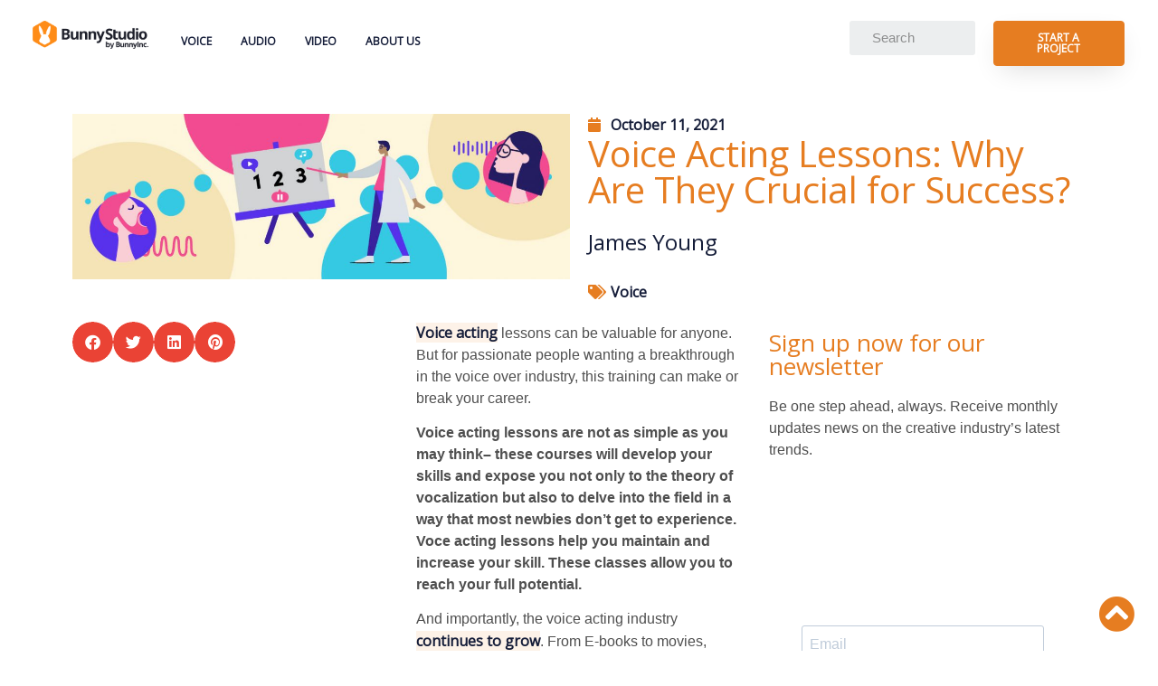

--- FILE ---
content_type: text/html; charset=UTF-8
request_url: https://bunnystudio.com/blog/voice-acting-lessons-why-are-they-crucial-for-success/
body_size: 51528
content:
<!doctype html><html lang="en-US"><head><meta charset="UTF-8"><meta name="viewport" content="width=device-width, initial-scale=1"><link rel="profile" href="https://gmpg.org/xfn/11"><meta name='robots' content='noindex, nofollow' />  <script data-cfasync="false" data-pagespeed-no-defer type="pmdelayedscript" data-no-optimize="1" data-no-defer="1" data-no-minify="1">var gtm4wp_datalayer_name = "dataLayer";
	var dataLayer = dataLayer || [];</script> <link media="all" rel="stylesheet" data-pmdelayedstyle="https://bunnystudio.com/blog/wp-content/cache/autoptimize/css/autoptimize_1a2d3909fe61112c448f4011a99681ca.css"><title>Voice Acting Lessons: Why Are They Crucial for Success?</title><style id="perfmatters-used-css">:where(.wp-block-columns.has-background){padding:1.25em 2.375em;}.wp-block-embed.alignleft,.wp-block-embed.alignright,.wp-block[data-align=left]>[data-type="core/embed"],.wp-block[data-align=right]>[data-type="core/embed"]{max-width:360px;width:100%;}.wp-block-embed.alignleft .wp-block-embed__wrapper,.wp-block-embed.alignright .wp-block-embed__wrapper,.wp-block[data-align=left]>[data-type="core/embed"] .wp-block-embed__wrapper,.wp-block[data-align=right]>[data-type="core/embed"] .wp-block-embed__wrapper{min-width:280px;}.wp-block-cover .wp-block-embed{min-width:320px;min-height:240px;}.wp-block-embed{margin:0 0 1em;overflow-wrap:break-word;}.wp-block-embed figcaption{margin-top:.5em;margin-bottom:1em;}.wp-block-embed iframe{max-width:100%;}.wp-block-embed__wrapper{position:relative;}.wp-embed-responsive .wp-has-aspect-ratio .wp-block-embed__wrapper:before{content:"";display:block;padding-top:50%;}.wp-embed-responsive .wp-has-aspect-ratio iframe{position:absolute;top:0;right:0;bottom:0;left:0;height:100%;width:100%;}.wp-embed-responsive .wp-embed-aspect-21-9 .wp-block-embed__wrapper:before{padding-top:42.85%;}.wp-embed-responsive .wp-embed-aspect-18-9 .wp-block-embed__wrapper:before{padding-top:50%;}.wp-embed-responsive .wp-embed-aspect-16-9 .wp-block-embed__wrapper:before{padding-top:56.25%;}.wp-embed-responsive .wp-embed-aspect-4-3 .wp-block-embed__wrapper:before{padding-top:75%;}.wp-embed-responsive .wp-embed-aspect-1-1 .wp-block-embed__wrapper:before{padding-top:100%;}.wp-embed-responsive .wp-embed-aspect-9-16 .wp-block-embed__wrapper:before{padding-top:177.77%;}.wp-embed-responsive .wp-embed-aspect-1-2 .wp-block-embed__wrapper:before{padding-top:200%;}ol,ul{box-sizing:border-box;}:where(p.has-text-color:not(.has-link-color)) a{color:inherit;}:root{--wp--preset--font-size--normal:16px;--wp--preset--font-size--huge:42px;}.screen-reader-text{border:0;clip:rect(1px,1px,1px,1px);-webkit-clip-path:inset(50%);clip-path:inset(50%);height:1px;margin:-1px;overflow:hidden;padding:0;position:absolute;width:1px;word-wrap:normal !important;}.screen-reader-text:focus{background-color:#ddd;clip:auto !important;-webkit-clip-path:none;clip-path:none;color:#444;display:block;font-size:1em;height:auto;left:5px;line-height:normal;padding:15px 23px 14px;text-decoration:none;top:5px;width:auto;z-index:100000;}html :where(.has-border-color),html :where([style*=border-width]){border-style:solid;}html :where(img[class*=wp-image-]){height:auto;max-width:100%;}@keyframes jet-engine-spin{0%{transform:rotate(0deg);}to{transform:rotate(359deg);}}@keyframes jet-engine-map-spin{0%{transform:rotate(0deg);}to{transform:rotate(359deg);}}@keyframes has-dark-blue{0%{background:#17477f;}25%{background:#1c5394;}50%{background:#5780b2;}75%{background:#1c5394;}100%{background:#17477f;}}html{line-height:1.15;-webkit-text-size-adjust:100%;}*,:after,:before{-webkit-box-sizing:border-box;box-sizing:border-box;}body{margin:0;font-family:-apple-system,BlinkMacSystemFont,Segoe UI,Roboto,Helvetica Neue,Arial,Noto Sans,sans-serif,Apple Color Emoji,Segoe UI Emoji,Segoe UI Symbol,Noto Color Emoji;font-size:1rem;font-weight:400;line-height:1.5;color:#333;background-color:#fff;-webkit-font-smoothing:antialiased;-moz-osx-font-smoothing:grayscale;}h1,h2,h3,h4,h5,h6{margin-top:.5rem;margin-bottom:1rem;font-family:inherit;font-weight:500;line-height:1.2;color:inherit;}h1{font-size:2.5rem;}h2{font-size:2rem;}h3{font-size:1.75rem;}h4{font-size:1.5rem;}p{margin-top:0;margin-bottom:.9rem;}a{background-color:transparent;text-decoration:none;color:#c36;}a:active,a:hover{color:#336;}a:not([href]):not([tabindex]),a:not([href]):not([tabindex]):focus,a:not([href]):not([tabindex]):hover{color:inherit;text-decoration:none;}a:not([href]):not([tabindex]):focus{outline:0;}b,strong{font-weight:bolder;}img{border-style:none;height:auto;max-width:100%;}[hidden],template{display:none;}@media print{*,:after,:before{background:transparent !important;color:#000 !important;-webkit-box-shadow:none !important;box-shadow:none !important;text-shadow:none !important;}a,a:visited{text-decoration:underline;}a[href]:after{content:" (" attr(href) ")";}a[href^="#"]:after,a[href^="javascript:"]:after{content:"";}blockquote,pre{page-break-inside:avoid;border:1px solid #ccc;}img,tr{page-break-inside:avoid;}h2,h3,p{orphans:3;widows:3;}h2,h3{page-break-after:avoid;}}button,input,optgroup,select,textarea{font-family:inherit;font-size:1rem;line-height:1.5;margin:0;}input[type=date],input[type=email],input[type=number],input[type=password],input[type=search],input[type=tel],input[type=text],input[type=url],select,textarea{width:100%;border:1px solid #666;border-radius:3px;padding:.5rem 1rem;-webkit-transition:all .3s;-o-transition:all .3s;transition:all .3s;}input[type=date]:focus,input[type=email]:focus,input[type=number]:focus,input[type=password]:focus,input[type=search]:focus,input[type=tel]:focus,input[type=text]:focus,input[type=url]:focus,select:focus,textarea:focus{border-color:#333;}button,input{overflow:visible;}[type=button],[type=reset],[type=submit],button{width:auto;-webkit-appearance:button;}[type=button]::-moz-focus-inner,[type=reset]::-moz-focus-inner,[type=submit]::-moz-focus-inner,button::-moz-focus-inner{border-style:none;padding:0;}[type=button]:-moz-focusring,[type=reset]:-moz-focusring,[type=submit]:-moz-focusring,button:-moz-focusring{outline:1px dotted ButtonText;}[type=button],[type=submit],button{display:inline-block;font-weight:400;color:#c36;text-align:center;white-space:nowrap;-webkit-user-select:none;-moz-user-select:none;-ms-user-select:none;user-select:none;background-color:transparent;border:1px solid #c36;padding:.5rem 1rem;font-size:1rem;border-radius:3px;-webkit-transition:all .3s;-o-transition:all .3s;transition:all .3s;}[type=button]:focus,[type=submit]:focus,button:focus{outline:5px auto -webkit-focus-ring-color;}[type=button]:focus,[type=button]:hover,[type=submit]:focus,[type=submit]:hover,button:focus,button:hover{color:#fff;background-color:#c36;text-decoration:none;}[type=button]:not(:disabled),[type=submit]:not(:disabled),button:not(:disabled){cursor:pointer;}[type=checkbox],[type=radio]{-webkit-box-sizing:border-box;box-sizing:border-box;padding:0;}[type=number]::-webkit-inner-spin-button,[type=number]::-webkit-outer-spin-button{height:auto;}[type=search]{-webkit-appearance:textfield;outline-offset:-2px;}[type=search]::-webkit-search-decoration{-webkit-appearance:none;}::-webkit-file-upload-button{-webkit-appearance:button;font:inherit;}dd,dl,dt,li,ol,ul{margin-top:0;margin-bottom:0;border:0;outline:0;font-size:100%;vertical-align:baseline;background:transparent;}.screen-reader-text{clip:rect(1px,1px,1px,1px);height:1px;overflow:hidden;position:absolute !important;width:1px;word-wrap:normal !important;}.screen-reader-text:focus{background-color:#eee;clip:auto !important;-webkit-clip-path:none;clip-path:none;color:#333;display:block;font-size:1rem;height:auto;left:5px;line-height:normal;padding:15px 23px 14px;text-decoration:none;top:5px;width:auto;z-index:100000;}@keyframes aslAnFadeInDrop{0%{opacity:0;transform:translate(0,-50px);}100%{opacity:1;transform:translate(0,0);}}@-webkit-keyframes aslAnFadeInDrop{0%{opacity:0;transform:translate(0,-50px);-webkit-transform:translate(0,-50px);}100%{opacity:1;transform:translate(0,0);-webkit-transform:translate(0,0);}}@keyframes aslAnFadeOutDrop{0%{opacity:1;transform:translate(0,0);-webkit-transform:translate(0,0);}100%{opacity:0;transform:translate(0,-50px);-webkit-transform:translate(0,-50px);}}@-webkit-keyframes aslAnFadeOutDrop{0%{opacity:1;transform:translate(0,0);-webkit-transform:translate(0,0);}100%{opacity:0;transform:translate(0,-50px);-webkit-transform:translate(0,-50px);}}@-webkit-keyframes rotate-simple{0%{-webkit-transform:rotate(0deg);transform:rotate(0deg);}50%{-webkit-transform:rotate(180deg);transform:rotate(180deg);}100%{-webkit-transform:rotate(360deg);transform:rotate(360deg);}}@keyframes rotate-simple{0%{-webkit-transform:rotate(0deg);transform:rotate(0deg);}50%{-webkit-transform:rotate(180deg);transform:rotate(180deg);}100%{-webkit-transform:rotate(360deg);transform:rotate(360deg);}}[data-asp_simplebar]{position:relative;flex-direction:column;flex-wrap:wrap;justify-content:flex-start;align-content:flex-start;align-items:flex-start;}@font-face{font-family:eicons;src:url("//bunnystudio.com/blog/wp-content/plugins/elementor/assets/lib/eicons/css/../fonts/eicons.eot?5.16.0");src:url("//bunnystudio.com/blog/wp-content/plugins/elementor/assets/lib/eicons/css/../fonts/eicons.eot?5.16.0#iefix") format("embedded-opentype"),url("//bunnystudio.com/blog/wp-content/plugins/elementor/assets/lib/eicons/css/../fonts/eicons.woff2?5.16.0") format("woff2"),url("//bunnystudio.com/blog/wp-content/plugins/elementor/assets/lib/eicons/css/../fonts/eicons.woff?5.16.0") format("woff"),url("//bunnystudio.com/blog/wp-content/plugins/elementor/assets/lib/eicons/css/../fonts/eicons.ttf?5.16.0") format("truetype"),url("//bunnystudio.com/blog/wp-content/plugins/elementor/assets/lib/eicons/css/../fonts/eicons.svg?5.16.0#eicon") format("svg");font-weight:400;font-style:normal;}[class*=" eicon-"],[class^=eicon]{display:inline-block;font-family:eicons;font-size:inherit;font-weight:400;font-style:normal;font-variant:normal;line-height:1;text-rendering:auto;-webkit-font-smoothing:antialiased;-moz-osx-font-smoothing:grayscale;}@keyframes a{0%{transform:rotate(0deg);}to{transform:rotate(359deg);}}.eicon-menu-bar:before{content:"";}.eicon-close:before{content:"";}.elementor-column-gap-default>.elementor-row>.elementor-column>.elementor-element-populated>.elementor-widget-wrap{padding:10px;}@media (max-width:767px){.elementor-column{width:100%;}}.elementor-screen-only,.screen-reader-text,.screen-reader-text span,.ui-helper-hidden-accessible{position:absolute;top:-10000em;width:1px;height:1px;margin:-1px;padding:0;overflow:hidden;clip:rect(0,0,0,0);border:0;}.elementor-clearfix:after{content:"";display:block;clear:both;width:0;height:0;}.elementor{-webkit-hyphens:manual;-ms-hyphens:manual;hyphens:manual;}.elementor *,.elementor :after,.elementor :before{-webkit-box-sizing:border-box;box-sizing:border-box;}.elementor a{-webkit-box-shadow:none;box-shadow:none;text-decoration:none;}.elementor img{height:auto;max-width:100%;border:none;border-radius:0;-webkit-box-shadow:none;box-shadow:none;}.elementor embed,.elementor iframe,.elementor object,.elementor video{max-width:100%;width:100%;margin:0;line-height:1;border:none;}.elementor .elementor-background-overlay,.elementor .elementor-background-slideshow{height:100%;width:100%;top:0;left:0;position:absolute;}.e-container>.elementor-element.elementor-fixed,.elementor-widget-wrap>.elementor-element.elementor-fixed{position:fixed;}.elementor-widget-wrap .elementor-element.elementor-widget__width-auto,.elementor-widget-wrap .elementor-element.elementor-widget__width-initial{max-width:100%;}.elementor-element{--flex-direction:initial;--flex-wrap:initial;--justify-content:initial;--align-items:initial;--align-content:initial;--gap:initial;--flex-basis:initial;--flex-grow:initial;--flex-shrink:initial;--order:initial;--align-self:initial;-webkit-box-orient:vertical;-webkit-box-direction:normal;-ms-flex-direction:var(--flex-direction);flex-direction:var(--flex-direction);-ms-flex-wrap:var(--flex-wrap);flex-wrap:var(--flex-wrap);-webkit-box-pack:var(--justify-content);-ms-flex-pack:var(--justify-content);justify-content:var(--justify-content);-webkit-box-align:var(--align-items);-ms-flex-align:var(--align-items);align-items:var(--align-items);-ms-flex-line-pack:var(--align-content);align-content:var(--align-content);gap:var(--gap);-ms-flex-preferred-size:var(--flex-basis);flex-basis:var(--flex-basis);-webkit-box-flex:var(--flex-grow);-ms-flex-positive:var(--flex-grow);flex-grow:var(--flex-grow);-ms-flex-negative:var(--flex-shrink);flex-shrink:var(--flex-shrink);-webkit-box-ordinal-group:var(--order);-ms-flex-order:var(--order);order:var(--order);-ms-flex-item-align:var(--align-self);align-self:var(--align-self);}.elementor-element.elementor-absolute,.elementor-element.elementor-fixed{z-index:1;}.elementor-align-right{text-align:right;}.elementor-align-right .elementor-button{width:auto;}.elementor-align-left{text-align:left;}.elementor-align-left .elementor-button{width:auto;}@media (max-width:1024px){.elementor-tablet-align-center{text-align:center;}.elementor-tablet-align-center .elementor-button{width:auto;}}@media (max-width:767px){.elementor-mobile-align-center{text-align:center;}.elementor-mobile-align-center .elementor-button{width:auto;}.elementor-mobile-align-left{text-align:left;}.elementor-mobile-align-left .elementor-button{width:auto;}}:root{--page-title-display:block;}.elementor-page-title,h1.entry-title{display:var(--page-title-display);}@-webkit-keyframes eicon-spin{0%{-webkit-transform:rotate(0deg);transform:rotate(0deg);}to{-webkit-transform:rotate(359deg);transform:rotate(359deg);}}@keyframes eicon-spin{0%{-webkit-transform:rotate(0deg);transform:rotate(0deg);}to{-webkit-transform:rotate(359deg);transform:rotate(359deg);}}.elementor-section{position:relative;}.elementor-section .elementor-container{display:-webkit-box;display:-ms-flexbox;display:flex;margin-right:auto;margin-left:auto;position:relative;}@media (max-width:1024px){.elementor-section .elementor-container{-ms-flex-wrap:wrap;flex-wrap:wrap;}}.elementor-section.elementor-section-boxed>.elementor-container{max-width:1140px;}.elementor-section.elementor-section-items-middle>.elementor-container{-webkit-box-align:center;-ms-flex-align:center;align-items:center;}.elementor-row{width:100%;display:-webkit-box;display:-ms-flexbox;display:flex;}@media (max-width:1024px){.elementor-row{-ms-flex-wrap:wrap;flex-wrap:wrap;}}.elementor-widget-wrap{position:relative;width:100%;-ms-flex-wrap:wrap;flex-wrap:wrap;-ms-flex-line-pack:start;align-content:flex-start;}.elementor:not(.elementor-bc-flex-widget) .elementor-widget-wrap{display:-webkit-box;display:-ms-flexbox;display:flex;}.elementor-widget-wrap>.elementor-element{width:100%;}.elementor-widget{position:relative;}.elementor-widget:not(:last-child){margin-bottom:20px;}.elementor-widget:not(:last-child).elementor-absolute,.elementor-widget:not(:last-child).elementor-widget__width-auto,.elementor-widget:not(:last-child).elementor-widget__width-initial{margin-bottom:0;}.elementor-column{min-height:1px;}.elementor-column,.elementor-column-wrap{position:relative;display:-webkit-box;display:-ms-flexbox;display:flex;}.elementor-column-wrap{width:100%;}.elementor-column-gap-default>.elementor-column>.elementor-element-populated{padding:10px;}.elementor-inner-section .elementor-column-gap-no .elementor-element-populated{padding:0;}@media (min-width:768px){.elementor-column.elementor-col-10,.elementor-column[data-col="10"]{width:10%;}.elementor-column.elementor-col-11,.elementor-column[data-col="11"]{width:11.111%;}.elementor-column.elementor-col-12,.elementor-column[data-col="12"]{width:12.5%;}.elementor-column.elementor-col-14,.elementor-column[data-col="14"]{width:14.285%;}.elementor-column.elementor-col-16,.elementor-column[data-col="16"]{width:16.666%;}.elementor-column.elementor-col-20,.elementor-column[data-col="20"]{width:20%;}.elementor-column.elementor-col-25,.elementor-column[data-col="25"]{width:25%;}.elementor-column.elementor-col-30,.elementor-column[data-col="30"]{width:30%;}.elementor-column.elementor-col-33,.elementor-column[data-col="33"]{width:33.333%;}.elementor-column.elementor-col-40,.elementor-column[data-col="40"]{width:40%;}.elementor-column.elementor-col-50,.elementor-column[data-col="50"]{width:50%;}.elementor-column.elementor-col-60,.elementor-column[data-col="60"]{width:60%;}.elementor-column.elementor-col-66,.elementor-column[data-col="66"]{width:66.666%;}.elementor-column.elementor-col-70,.elementor-column[data-col="70"]{width:70%;}.elementor-column.elementor-col-75,.elementor-column[data-col="75"]{width:75%;}.elementor-column.elementor-col-80,.elementor-column[data-col="80"]{width:80%;}.elementor-column.elementor-col-83,.elementor-column[data-col="83"]{width:83.333%;}.elementor-column.elementor-col-90,.elementor-column[data-col="90"]{width:90%;}.elementor-column.elementor-col-100,.elementor-column[data-col="100"]{width:100%;}}@media (max-width:767px){.elementor-column{width:100%;}}ul.elementor-icon-list-items.elementor-inline-items{display:-webkit-box;display:-ms-flexbox;display:flex;-ms-flex-wrap:wrap;flex-wrap:wrap;}ul.elementor-icon-list-items.elementor-inline-items .elementor-inline-item{word-break:break-word;}.elementor-grid{display:grid;grid-column-gap:var(--grid-column-gap);grid-row-gap:var(--grid-row-gap);}.elementor-grid .elementor-grid-item{min-width:0;}.elementor-grid-0 .elementor-grid{display:inline-block;width:100%;word-spacing:var(--grid-column-gap);margin-bottom:calc(-1 * var(--grid-row-gap));}.elementor-grid-0 .elementor-grid .elementor-grid-item{display:inline-block;margin-bottom:var(--grid-row-gap);word-break:break-word;}.elementor-grid-4 .elementor-grid{grid-template-columns:repeat(4,1fr);}@media (max-width:1024px){.elementor-grid-tablet-0 .elementor-grid{display:inline-block;width:100%;word-spacing:var(--grid-column-gap);margin-bottom:calc(-1 * var(--grid-row-gap));}.elementor-grid-tablet-0 .elementor-grid .elementor-grid-item{display:inline-block;margin-bottom:var(--grid-row-gap);word-break:break-word;}.elementor-grid-tablet-2 .elementor-grid{grid-template-columns:repeat(2,1fr);}}@media (max-width:767px){.elementor-grid-mobile-1 .elementor-grid{grid-template-columns:repeat(1,1fr);}}:is(.elementor-section-wrap,[data-elementor-id])>.e-container{--margin-right:auto;--margin-left:auto;max-width:min(100%,var(--width));}@-webkit-keyframes dnd-placeholder-widget-vertical{0%{-webkit-transform-origin:0 50%;transform-origin:0 50%;-webkit-transform:translateX(50%) scaleX(0);transform:translateX(50%) scaleX(0);opacity:0;}to{-webkit-transform-origin:0 50%;transform-origin:0 50%;-webkit-transform:translateX(50%) scaleX(1);transform:translateX(50%) scaleX(1);opacity:.9;}}@keyframes dnd-placeholder-widget-vertical{0%{-webkit-transform-origin:0 50%;transform-origin:0 50%;-webkit-transform:translateX(50%) scaleX(0);transform:translateX(50%) scaleX(0);opacity:0;}to{-webkit-transform-origin:0 50%;transform-origin:0 50%;-webkit-transform:translateX(50%) scaleX(1);transform:translateX(50%) scaleX(1);opacity:.9;}}@-webkit-keyframes dnd-placeholder-widget-horizontal{0%{-webkit-transform-origin:50% 0;transform-origin:50% 0;-webkit-transform:scaleY(0);transform:scaleY(0);opacity:0;}to{-webkit-transform-origin:50% 0;transform-origin:50% 0;-webkit-transform:scaleY(1);transform:scaleY(1);opacity:.9;}}@keyframes dnd-placeholder-widget-horizontal{0%{-webkit-transform-origin:50% 0;transform-origin:50% 0;-webkit-transform:scaleY(0);transform:scaleY(0);opacity:0;}to{-webkit-transform-origin:50% 0;transform-origin:50% 0;-webkit-transform:scaleY(1);transform:scaleY(1);opacity:.9;}}.elementor-element .elementor-widget-container{-webkit-transition:background .3s,border .3s,border-radius .3s,-webkit-box-shadow .3s;transition:background .3s,border .3s,border-radius .3s,-webkit-box-shadow .3s;transition:background .3s,border .3s,border-radius .3s,box-shadow .3s;transition:background .3s,border .3s,border-radius .3s,box-shadow .3s,-webkit-box-shadow .3s;-o-transition:background .3s,border .3s,border-radius .3s,box-shadow .3s;}.elementor-button{display:inline-block;line-height:1;background-color:#818a91;font-size:15px;padding:12px 24px;border-radius:3px;color:#fff;fill:#fff;text-align:center;-webkit-transition:all .3s;-o-transition:all .3s;transition:all .3s;}.elementor-button:focus,.elementor-button:hover,.elementor-button:visited{color:#fff;}.elementor-button-content-wrapper{display:-webkit-box;display:-ms-flexbox;display:flex;-webkit-box-pack:center;-ms-flex-pack:center;justify-content:center;}.elementor-button-text{-webkit-box-flex:1;-ms-flex-positive:1;flex-grow:1;-webkit-box-ordinal-group:11;-ms-flex-order:10;order:10;display:inline-block;}.elementor-button.elementor-size-md{font-size:16px;padding:15px 30px;border-radius:4px;}.elementor-button span{text-decoration:inherit;}.elementor-icon{display:inline-block;line-height:1;-webkit-transition:all .3s;-o-transition:all .3s;transition:all .3s;color:#818a91;font-size:50px;text-align:center;}.elementor-icon:hover{color:#818a91;}.elementor-icon i,.elementor-icon svg{width:1em;height:1em;position:relative;display:block;}.elementor-icon i:before,.elementor-icon svg:before{position:absolute;left:50%;-webkit-transform:translateX(-50%);-ms-transform:translateX(-50%);transform:translateX(-50%);}.elementor-shape-circle .elementor-icon{border-radius:50%;}@-webkit-keyframes swiper-preloader-spin{to{-webkit-transform:rotate(1 turn);transform:rotate(1 turn);}}@keyframes swiper-preloader-spin{to{-webkit-transform:rotate(1 turn);transform:rotate(1 turn);}}.elementor-post__thumbnail__link{-webkit-transition:none;-o-transition:none;transition:none;}#left-area ul.elementor-icon-list-items,.elementor-edit-area .elementor-element ul.elementor-icon-list-items,.elementor .elementor-element ul.elementor-icon-list-items{padding:0;}@media (max-width:767px){.elementor .elementor-hidden-mobile,.elementor .elementor-hidden-phone{display:none;}}@media (min-width:768px) and (max-width:1024px){.elementor .elementor-hidden-tablet{display:none;}}.elementor-heading-title{padding:0;margin:0;line-height:1;}.elementor-widget-heading .elementor-heading-title[class*=elementor-size-]>a{color:inherit;font-size:inherit;line-height:inherit;}.elementor-widget .elementor-icon-list-items.elementor-inline-items{margin-right:-8px;margin-left:-8px;}.elementor-widget .elementor-icon-list-items.elementor-inline-items .elementor-icon-list-item{margin-right:8px;margin-left:8px;}.elementor-widget .elementor-icon-list-items.elementor-inline-items .elementor-icon-list-item:after{width:auto;left:auto;right:auto;right:-8px;position:relative;height:100%;border-top:0;border-bottom:0;border-right:0;border-left-width:1px;border-style:solid;}.elementor-widget .elementor-icon-list-items{list-style-type:none;margin:0;padding:0;}.elementor-widget .elementor-icon-list-item{margin:0;padding:0;position:relative;}.elementor-widget .elementor-icon-list-item:after{position:absolute;bottom:0;width:100%;}.elementor-widget .elementor-icon-list-item,.elementor-widget .elementor-icon-list-item a{display:-webkit-box;display:-ms-flexbox;display:flex;-webkit-box-align:center;-ms-flex-align:center;align-items:center;font-size:inherit;}.elementor-widget .elementor-icon-list-icon+.elementor-icon-list-text{-ms-flex-item-align:center;align-self:center;padding-left:5px;}.elementor-widget .elementor-icon-list-icon{display:-webkit-box;display:-ms-flexbox;display:flex;}.elementor-widget .elementor-icon-list-icon svg{width:var(--e-icon-list-icon-size,1em);height:var(--e-icon-list-icon-size,1em);}.elementor-widget .elementor-icon-list-icon i{width:1.25em;font-size:var(--e-icon-list-icon-size);}.elementor-widget.elementor-widget-icon-list .elementor-icon-list-icon{text-align:var(--e-icon-list-icon-align);}.elementor-widget.elementor-widget-icon-list .elementor-icon-list-icon svg{margin:var(--e-icon-list-icon-margin,0 calc(var(--e-icon-list-icon-size,1em) * .25) 0 0);}.elementor-widget.elementor-list-item-link-full_width a{width:100%;}.elementor-widget.elementor-align-left .elementor-icon-list-item,.elementor-widget.elementor-align-left .elementor-icon-list-item a{-webkit-box-pack:start;-ms-flex-pack:start;justify-content:flex-start;text-align:left;}.elementor-widget.elementor-align-left .elementor-inline-items{-webkit-box-pack:start;-ms-flex-pack:start;justify-content:flex-start;}.elementor-widget.elementor-align-right .elementor-icon-list-item,.elementor-widget.elementor-align-right .elementor-icon-list-item a{-webkit-box-pack:end;-ms-flex-pack:end;justify-content:flex-end;text-align:right;}.elementor-widget.elementor-align-right .elementor-icon-list-items{-webkit-box-pack:end;-ms-flex-pack:end;justify-content:flex-end;}.elementor-widget:not(.elementor-align-right) .elementor-icon-list-item:after{left:0;}.elementor-widget:not(.elementor-align-left) .elementor-icon-list-item:after{right:0;}@media (min-width:-1px){.elementor-widget:not(.elementor-widescreen-align-right) .elementor-icon-list-item:after{left:0;}.elementor-widget:not(.elementor-widescreen-align-left) .elementor-icon-list-item:after{right:0;}}@media (max-width:-1px){.elementor-widget:not(.elementor-laptop-align-right) .elementor-icon-list-item:after{left:0;}.elementor-widget:not(.elementor-laptop-align-left) .elementor-icon-list-item:after{right:0;}}@media (max-width:-1px){.elementor-widget:not(.elementor-tablet_extra-align-right) .elementor-icon-list-item:after{left:0;}.elementor-widget:not(.elementor-tablet_extra-align-left) .elementor-icon-list-item:after{right:0;}}@media (max-width:1024px){.elementor-widget.elementor-tablet-align-center .elementor-icon-list-item,.elementor-widget.elementor-tablet-align-center .elementor-icon-list-item a{-webkit-box-pack:center;-ms-flex-pack:center;justify-content:center;}.elementor-widget.elementor-tablet-align-center .elementor-icon-list-item:after{margin:auto;}.elementor-widget.elementor-tablet-align-center .elementor-inline-items{-webkit-box-pack:center;-ms-flex-pack:center;justify-content:center;}.elementor-widget:not(.elementor-tablet-align-right) .elementor-icon-list-item:after{left:0;}.elementor-widget:not(.elementor-tablet-align-left) .elementor-icon-list-item:after{right:0;}}@media (max-width:-1px){.elementor-widget:not(.elementor-mobile_extra-align-right) .elementor-icon-list-item:after{left:0;}.elementor-widget:not(.elementor-mobile_extra-align-left) .elementor-icon-list-item:after{right:0;}}@media (max-width:767px){.elementor-widget.elementor-mobile-align-center .elementor-icon-list-item,.elementor-widget.elementor-mobile-align-center .elementor-icon-list-item a{-webkit-box-pack:center;-ms-flex-pack:center;justify-content:center;}.elementor-widget.elementor-mobile-align-center .elementor-icon-list-item:after{margin:auto;}.elementor-widget.elementor-mobile-align-center .elementor-inline-items{-webkit-box-pack:center;-ms-flex-pack:center;justify-content:center;}.elementor-widget.elementor-mobile-align-left .elementor-icon-list-item,.elementor-widget.elementor-mobile-align-left .elementor-icon-list-item a{-webkit-box-pack:start;-ms-flex-pack:start;justify-content:flex-start;text-align:left;}.elementor-widget.elementor-mobile-align-left .elementor-inline-items{-webkit-box-pack:start;-ms-flex-pack:start;justify-content:flex-start;}.elementor-widget:not(.elementor-mobile-align-right) .elementor-icon-list-item:after{left:0;}.elementor-widget:not(.elementor-mobile-align-left) .elementor-icon-list-item:after{right:0;}}.elementor-widget-image{text-align:center;}.elementor-widget-image a{display:inline-block;}.elementor-widget-image a img[src$=".svg"]{width:48px;}.elementor-widget-image img{vertical-align:middle;display:inline-block;}.elementor-widget-social-icons.elementor-grid-0 .elementor-widget-container,.elementor-widget-social-icons.elementor-grid-mobile-0 .elementor-widget-container,.elementor-widget-social-icons.elementor-grid-tablet-0 .elementor-widget-container{line-height:1;font-size:0;}.elementor-widget-social-icons:not(.elementor-grid-0):not(.elementor-grid-tablet-0):not(.elementor-grid-mobile-0) .elementor-grid{display:inline-grid;}.elementor-widget-social-icons .elementor-grid{grid-column-gap:var(--grid-column-gap,5px);grid-row-gap:var(--grid-row-gap,5px);grid-template-columns:var(--grid-template-columns);-webkit-box-pack:var(--justify-content,center);-ms-flex-pack:var(--justify-content,center);justify-content:var(--justify-content,center);justify-items:var(--justify-content,center);}.elementor-icon.elementor-social-icon{font-size:var(--icon-size,25px);line-height:var(--icon-size,25px);width:calc(var(--icon-size,25px) + ( 2 * var(--icon-padding,.5em) ));height:calc(var(--icon-size,25px) + ( 2 * var(--icon-padding,.5em) ));}.elementor-social-icon{--e-social-icon-icon-color:#fff;display:-webkit-inline-box;display:-ms-inline-flexbox;display:inline-flex;background-color:#818a91;-webkit-box-align:center;-ms-flex-align:center;align-items:center;-webkit-box-pack:center;-ms-flex-pack:center;justify-content:center;text-align:center;cursor:pointer;}.elementor-social-icon i{color:var(--e-social-icon-icon-color);}.elementor-social-icon svg{fill:var(--e-social-icon-icon-color);}.elementor-social-icon:last-child{margin:0;}.elementor-social-icon:hover{opacity:.9;color:#fff;}.elementor-social-icon-facebook,.elementor-social-icon-facebook-f{background-color:#3b5998;}.elementor-social-icon-instagram{background-color:#262626;}.elementor-social-icon-linkedin,.elementor-social-icon-linkedin-in{background-color:#0077b5;}.elementor-social-icon-pinterest{background-color:#bd081c;}.elementor-social-icon-twitter{background-color:#1da1f2;}.elementor-social-icon-youtube{background-color:#cd201f;}.elementor-shape-circle .elementor-icon.elementor-social-icon{border-radius:50%;}.elementor-location-footer:before,.elementor-location-header:before{content:"";display:table;clear:both;}[data-elementor-type=popup] .elementor-section-wrap:not(:empty)+#elementor-add-new-section,[data-elementor-type=popup]:not(.elementor-edit-area){display:none;}.elementor-search-form{display:block;-webkit-transition:.2s;-o-transition:.2s;transition:.2s;}.elementor-search-form button,.elementor-search-form input[type=search]{margin:0;border:0;padding:0;display:inline-block;vertical-align:middle;white-space:normal;background:none;line-height:1;min-width:0;font-size:15px;-webkit-appearance:none;-moz-appearance:none;}.elementor-search-form button:focus,.elementor-search-form input[type=search]:focus{outline:0;color:inherit;}.elementor-search-form__container{display:-webkit-box;display:-ms-flexbox;display:flex;-webkit-transition:.2s;-o-transition:.2s;transition:.2s;overflow:hidden;border:0 solid transparent;min-height:50px;}.elementor-search-form__container:not(.elementor-search-form--full-screen){background:#eceeef;}.elementor-search-form__input{-ms-flex-preferred-size:100%;flex-basis:100%;color:#55595c;-webkit-transition:color .2s;-o-transition:color .2s;transition:color .2s;}.elementor-search-form__input::-webkit-input-placeholder{color:inherit;font-family:inherit;opacity:.6;}.elementor-search-form__input:-ms-input-placeholder{color:inherit;font-family:inherit;opacity:.6;}.elementor-search-form__input:-moz-placeholder,.elementor-search-form__input::-moz-placeholder{color:inherit;font-family:inherit;opacity:.6;}.elementor-search-form__input::-ms-input-placeholder{color:inherit;font-family:inherit;opacity:.6;}.elementor-search-form__input::placeholder{color:inherit;font-family:inherit;opacity:.6;}.elementor-search-form--skin-minimal .elementor-search-form__icon{opacity:.6;display:-webkit-box;display:-ms-flexbox;display:flex;-webkit-box-align:center;-ms-flex-align:center;align-items:center;-webkit-box-pack:end;-ms-flex-pack:end;justify-content:flex-end;color:#55595c;fill:#55595c;font-size:var(--e-search-form-icon-size-minimal,15px);}.elementor-search-form--skin-minimal .elementor-search-form__icon svg{width:var(--e-search-form-icon-size-minimal,15px);height:var(--e-search-form-icon-size-minimal,15px);}.elementor-author-box{display:-webkit-box;display:-ms-flexbox;display:flex;-webkit-box-align:center;-ms-flex-align:center;align-items:center;}.elementor-author-box__text{-webkit-box-flex:1;-ms-flex-positive:1;flex-grow:1;font-size:17px;}.elementor-author-box__name{font-size:24px;margin-bottom:5px;}.elementor-author-box__bio,.elementor-author-box__bio p{margin-bottom:.8em;}.elementor-author-box__bio p:last-of-type{margin-bottom:0;}.elementor-author-box--layout-image-left .elementor-author-box{-webkit-box-orient:horizontal;-webkit-box-direction:normal;-ms-flex-direction:row;flex-direction:row;}.elementor-author-box--align-left .elementor-author-box{text-align:left;}.elementor-post-info__terms-list{display:inline-block;}.elementor-icon-list-items .elementor-icon-list-item .elementor-icon-list-text{display:inline-block;}.elementor-icon-list-items .elementor-icon-list-item .elementor-icon-list-text a,.elementor-icon-list-items .elementor-icon-list-item .elementor-icon-list-text span{display:inline;}.elementor-widget-archive-posts:after,.elementor-widget-posts:after{display:none;}.elementor-posts-container:not(.elementor-posts-masonry){-webkit-box-align:stretch;-ms-flex-align:stretch;align-items:stretch;}.elementor-posts-container .elementor-post{padding:0;margin:0;}.elementor-posts-container .elementor-post__excerpt{-webkit-box-flex:var(--read-more-alignment,0);-ms-flex-positive:var(--read-more-alignment,0);flex-grow:var(--read-more-alignment,0);}.elementor-posts-container .elementor-post__thumbnail{overflow:hidden;}.elementor-posts-container .elementor-post__thumbnail img{display:block;width:100%;max-height:none;max-width:none;-webkit-transition:-webkit-filter .3s;transition:-webkit-filter .3s;transition:filter .3s;transition:filter .3s,-webkit-filter .3s;-o-transition:filter .3s;}.elementor-posts-container .elementor-post__thumbnail__link{position:relative;display:block;width:100%;}.elementor-posts .elementor-post{-webkit-box-orient:vertical;-webkit-box-direction:normal;-ms-flex-direction:column;flex-direction:column;-webkit-transition-property:background,border,-webkit-box-shadow;transition-property:background,border,-webkit-box-shadow;transition-property:background,border,box-shadow;transition-property:background,border,box-shadow,-webkit-box-shadow;-o-transition-property:background,border,box-shadow;-webkit-transition-duration:.25s;-o-transition-duration:.25s;transition-duration:.25s;}.elementor-posts .elementor-post__title{font-size:18px;margin:0;}.elementor-posts .elementor-post__excerpt{margin-bottom:10px;}.elementor-posts .elementor-post__excerpt p{margin:0;line-height:1.5em;font-size:14px;color:#777;}.elementor-posts .elementor-post__text{display:var(--item-display,block);-webkit-box-orient:vertical;-webkit-box-direction:normal;-ms-flex-direction:column;flex-direction:column;-webkit-box-flex:1;-ms-flex-positive:1;flex-grow:1;}.elementor-posts .elementor-post__meta-data{line-height:1.3em;font-size:12px;margin-bottom:13px;color:#adadad;}.elementor-posts .elementor-post__thumbnail{position:relative;}.elementor-posts--skin-classic .elementor-post{overflow:hidden;}.elementor-posts--thumbnail-top .elementor-post__thumbnail__link{margin-bottom:20px;}.elementor-posts--thumbnail-top .elementor-post__text{width:100%;}.elementor-posts .elementor-post,.elementor-posts .elementor-post__card{display:-webkit-box;display:-ms-flexbox;display:flex;}.elementor-widget-archive-posts .elementor-button-wrapper,.elementor-widget-posts .elementor-button-wrapper{}.elementor-widget-archive-posts .elementor-button-wrapper .elementor-button,.elementor-widget-posts .elementor-button-wrapper .elementor-button{cursor:pointer;position:relative;}.elementor-share-buttons--color-custom.elementor-share-buttons--skin-boxed .elementor-share-btn,.elementor-share-buttons--color-custom.elementor-share-buttons--skin-framed .elementor-share-btn,.elementor-share-buttons--color-custom.elementor-share-buttons--skin-minimal .elementor-share-btn{color:var(--e-share-buttons-primary-color,#ea4335);border-color:var(--e-share-buttons-primary-color,#ea4335);}.elementor-share-buttons--color-custom.elementor-share-buttons--skin-boxed .elementor-share-btn__icon,.elementor-share-buttons--color-custom.elementor-share-buttons--skin-minimal .elementor-share-btn__icon{background-color:var(--e-share-buttons-primary-color,#ea4335);color:var(--e-share-buttons-secondary-color,#fff);}.elementor-share-buttons--color-custom.elementor-share-buttons--skin-boxed .elementor-share-btn__icon svg,.elementor-share-buttons--color-custom.elementor-share-buttons--skin-minimal .elementor-share-btn__icon svg{fill:var(--e-share-buttons-secondary-color,#fff);}.elementor-share-buttons--skin-minimal.elementor-share-buttons--shape-circle .elementor-share-btn__icon{border-radius:99.9em;}.elementor-share-buttons--view-icon .elementor-share-btn,.elementor-share-buttons--view-text .elementor-share-btn{-webkit-box-pack:center;-ms-flex-pack:center;justify-content:center;}.elementor-share-buttons--view-icon .elementor-share-btn__icon,.elementor-share-buttons--view-icon .elementor-share-btn__text,.elementor-share-buttons--view-text .elementor-share-btn__icon,.elementor-share-buttons--view-text .elementor-share-btn__text{-webkit-box-flex:1;-ms-flex-positive:1;flex-grow:1;-webkit-box-pack:center;-ms-flex-pack:center;justify-content:center;}.elementor-share-buttons--shape-circle .elementor-share-btn{border-radius:99.9em;}.elementor-share-btn{overflow:hidden;font-size:10px;display:-webkit-box;display:-ms-flexbox;display:flex;-webkit-box-align:center;-ms-flex-align:center;align-items:center;-webkit-box-pack:start;-ms-flex-pack:start;justify-content:flex-start;-webkit-transition-property:background-color,border-color,-webkit-filter;transition-property:background-color,border-color,-webkit-filter;transition-property:filter,background-color,border-color;transition-property:filter,background-color,border-color,-webkit-filter;-o-transition-property:filter,background-color,border-color;height:4.5em;cursor:pointer;}.elementor-share-btn,.elementor-share-btn__icon,.elementor-share-btn__text{-webkit-transition-duration:.2s;-o-transition-duration:.2s;transition-duration:.2s;}.elementor-share-btn__icon,.elementor-share-btn__text{-webkit-transition-property:color,background-color;-o-transition-property:color,background-color;transition-property:color,background-color;}.elementor-share-btn__icon{display:-webkit-box;display:-ms-flexbox;display:flex;-ms-flex-item-align:stretch;align-self:stretch;-webkit-box-pack:center;-ms-flex-pack:center;justify-content:center;-webkit-box-align:center;-ms-flex-align:center;align-items:center;width:4.5em;position:relative;}.elementor-share-btn__icon i{font-size:var(--e-share-buttons-icon-size,1.7em);}.elementor-share-btn__icon svg{width:var(--e-share-buttons-icon-size,1.7em);height:var(--e-share-buttons-icon-size,1.7em);}.elementor-widget-share-buttons{text-align:var(--alignment,inherit);-moz-text-align-last:var(--alignment,inherit);text-align-last:var(--alignment,inherit);}.elementor-widget-share-buttons.elementor-grid-0 .elementor-widget-container{font-size:0;}@-webkit-keyframes elementor-headline-dash{0%{stroke-dasharray:0 1500;opacity:1;}to{stroke-dasharray:1500 1500;opacity:1;}}@keyframes elementor-headline-dash{0%{stroke-dasharray:0 1500;opacity:1;}to{stroke-dasharray:1500 1500;opacity:1;}}@-webkit-keyframes hide-highlight{0%{opacity:1;stroke-dasharray:1500 1500;}to{opacity:0;-webkit-filter:blur(10px);filter:blur(10px);}}@keyframes hide-highlight{0%{opacity:1;stroke-dasharray:1500 1500;}to{opacity:0;-webkit-filter:blur(10px);filter:blur(10px);}}@-webkit-keyframes elementor-headline-flip-in{0%{-webkit-transform:rotateX(180deg);transform:rotateX(180deg);opacity:0;}35%{-webkit-transform:rotateX(120deg);transform:rotateX(120deg);opacity:0;}65%{opacity:0;}to{-webkit-transform:rotateX(1 turn);transform:rotateX(1 turn);opacity:1;}}@keyframes elementor-headline-flip-in{0%{-webkit-transform:rotateX(180deg);transform:rotateX(180deg);opacity:0;}35%{-webkit-transform:rotateX(120deg);transform:rotateX(120deg);opacity:0;}65%{opacity:0;}to{-webkit-transform:rotateX(1 turn);transform:rotateX(1 turn);opacity:1;}}@-webkit-keyframes elementor-headline-flip-out{0%{-webkit-transform:rotateX(0deg);transform:rotateX(0deg);opacity:1;}35%{-webkit-transform:rotateX(-40deg);transform:rotateX(-40deg);opacity:1;}65%{opacity:0;}to{-webkit-transform:rotateX(180deg);transform:rotateX(180deg);opacity:0;}}@keyframes elementor-headline-flip-out{0%{-webkit-transform:rotateX(0deg);transform:rotateX(0deg);opacity:1;}35%{-webkit-transform:rotateX(-40deg);transform:rotateX(-40deg);opacity:1;}65%{opacity:0;}to{-webkit-transform:rotateX(180deg);transform:rotateX(180deg);opacity:0;}}@-webkit-keyframes elementor-headline-pulse{0%{-webkit-transform:translateY(-50%) scale(1);transform:translateY(-50%) scale(1);opacity:1;}40%{-webkit-transform:translateY(-50%) scale(.9);transform:translateY(-50%) scale(.9);opacity:0;}to{-webkit-transform:translateY(-50%) scale(0);transform:translateY(-50%) scale(0);opacity:0;}}@keyframes elementor-headline-pulse{0%{-webkit-transform:translateY(-50%) scale(1);transform:translateY(-50%) scale(1);opacity:1;}40%{-webkit-transform:translateY(-50%) scale(.9);transform:translateY(-50%) scale(.9);opacity:0;}to{-webkit-transform:translateY(-50%) scale(0);transform:translateY(-50%) scale(0);opacity:0;}}@-webkit-keyframes elementor-headline-swirl-in{0%{opacity:0;-webkit-transform:translateZ(-20px) rotateX(90deg);transform:translateZ(-20px) rotateX(90deg);}60%{opacity:1;-webkit-transform:translateZ(-20px) rotateX(-10deg);transform:translateZ(-20px) rotateX(-10deg);}to{opacity:1;-webkit-transform:translateZ(-20px) rotateX(0deg);transform:translateZ(-20px) rotateX(0deg);}}@keyframes elementor-headline-swirl-in{0%{opacity:0;-webkit-transform:translateZ(-20px) rotateX(90deg);transform:translateZ(-20px) rotateX(90deg);}60%{opacity:1;-webkit-transform:translateZ(-20px) rotateX(-10deg);transform:translateZ(-20px) rotateX(-10deg);}to{opacity:1;-webkit-transform:translateZ(-20px) rotateX(0deg);transform:translateZ(-20px) rotateX(0deg);}}@-webkit-keyframes elementor-headline-swirl-out{0%{opacity:1;-webkit-transform:translateZ(-20px) rotateX(0);transform:translateZ(-20px) rotateX(0);}60%{opacity:0;-webkit-transform:translateZ(-20px) rotateX(-100deg);transform:translateZ(-20px) rotateX(-100deg);}to{opacity:0;-webkit-transform:translateZ(-20px) rotateX(-90deg);transform:translateZ(-20px) rotateX(-90deg);}}@keyframes elementor-headline-swirl-out{0%{opacity:1;-webkit-transform:translateZ(-20px) rotateX(0);transform:translateZ(-20px) rotateX(0);}60%{opacity:0;-webkit-transform:translateZ(-20px) rotateX(-100deg);transform:translateZ(-20px) rotateX(-100deg);}to{opacity:0;-webkit-transform:translateZ(-20px) rotateX(-90deg);transform:translateZ(-20px) rotateX(-90deg);}}@-webkit-keyframes elementor-headline-slide-down-in{0%{opacity:0;-webkit-transform:translateY(-100%);transform:translateY(-100%);}60%{opacity:1;-webkit-transform:translateY(20%);transform:translateY(20%);}to{opacity:1;-webkit-transform:translateY(0);transform:translateY(0);}}@keyframes elementor-headline-slide-down-in{0%{opacity:0;-webkit-transform:translateY(-100%);transform:translateY(-100%);}60%{opacity:1;-webkit-transform:translateY(20%);transform:translateY(20%);}to{opacity:1;-webkit-transform:translateY(0);transform:translateY(0);}}@-webkit-keyframes elementor-headline-slide-down-out{0%{opacity:1;-webkit-transform:translateY(0);transform:translateY(0);}60%{opacity:0;-webkit-transform:translateY(120%);transform:translateY(120%);}to{opacity:0;-webkit-transform:translateY(100%);transform:translateY(100%);}}@keyframes elementor-headline-slide-down-out{0%{opacity:1;-webkit-transform:translateY(0);transform:translateY(0);}60%{opacity:0;-webkit-transform:translateY(120%);transform:translateY(120%);}to{opacity:0;-webkit-transform:translateY(100%);transform:translateY(100%);}}@-webkit-keyframes elementor-headline-drop-in-in{0%{opacity:0;-webkit-transform:translateZ(100px);transform:translateZ(100px);}to{opacity:1;-webkit-transform:translateZ(0);transform:translateZ(0);}}@keyframes elementor-headline-drop-in-in{0%{opacity:0;-webkit-transform:translateZ(100px);transform:translateZ(100px);}to{opacity:1;-webkit-transform:translateZ(0);transform:translateZ(0);}}@-webkit-keyframes elementor-headline-drop-in-out{0%{opacity:1;-webkit-transform:translateZ(0);transform:translateZ(0);}to{opacity:0;-webkit-transform:translateZ(-100px);transform:translateZ(-100px);}}@keyframes elementor-headline-drop-in-out{0%{opacity:1;-webkit-transform:translateZ(0);transform:translateZ(0);}to{opacity:0;-webkit-transform:translateZ(-100px);transform:translateZ(-100px);}}@-webkit-keyframes elementor-headline-blinds-in{0%{-webkit-transform:rotateY(180deg);transform:rotateY(180deg);}to{-webkit-transform:rotateY(0deg);transform:rotateY(0deg);}}@keyframes elementor-headline-blinds-in{0%{-webkit-transform:rotateY(180deg);transform:rotateY(180deg);}to{-webkit-transform:rotateY(0deg);transform:rotateY(0deg);}}@-webkit-keyframes elementor-headline-blinds-out{0%{-webkit-transform:rotateY(0);transform:rotateY(0);}to{-webkit-transform:rotateY(-180deg);transform:rotateY(-180deg);}}@keyframes elementor-headline-blinds-out{0%{-webkit-transform:rotateY(0);transform:rotateY(0);}to{-webkit-transform:rotateY(-180deg);transform:rotateY(-180deg);}}@-webkit-keyframes elementor-headline-wave-up{0%{-webkit-transform:scale(0);transform:scale(0);opacity:0;}60%{-webkit-transform:scale(1.2);transform:scale(1.2);opacity:1;}to{-webkit-transform:scale(1);transform:scale(1);opacity:1;}}@keyframes elementor-headline-wave-up{0%{-webkit-transform:scale(0);transform:scale(0);opacity:0;}60%{-webkit-transform:scale(1.2);transform:scale(1.2);opacity:1;}to{-webkit-transform:scale(1);transform:scale(1);opacity:1;}}@-webkit-keyframes elementor-headline-wave-down{0%{-webkit-transform:scale(1);transform:scale(1);opacity:1;}60%{-webkit-transform:scale(0);transform:scale(0);opacity:0;}}@keyframes elementor-headline-wave-down{0%{-webkit-transform:scale(1);transform:scale(1);opacity:1;}60%{-webkit-transform:scale(0);transform:scale(0);opacity:0;}}@-webkit-keyframes elementor-headline-slide-in{0%{opacity:0;-webkit-transform:translateX(-100%);transform:translateX(-100%);}60%{opacity:1;-webkit-transform:translateX(10%);transform:translateX(10%);}to{opacity:1;-webkit-transform:translateX(0);transform:translateX(0);}}@keyframes elementor-headline-slide-in{0%{opacity:0;-webkit-transform:translateX(-100%);transform:translateX(-100%);}60%{opacity:1;-webkit-transform:translateX(10%);transform:translateX(10%);}to{opacity:1;-webkit-transform:translateX(0);transform:translateX(0);}}@-webkit-keyframes elementor-headline-slide-out{0%{opacity:1;-webkit-transform:translateX(0);transform:translateX(0);}60%{opacity:0;-webkit-transform:translateX(110%);transform:translateX(110%);}to{opacity:0;-webkit-transform:translateX(100%);transform:translateX(100%);}}@keyframes elementor-headline-slide-out{0%{opacity:1;-webkit-transform:translateX(0);transform:translateX(0);}60%{opacity:0;-webkit-transform:translateX(110%);transform:translateX(110%);}to{opacity:0;-webkit-transform:translateX(100%);transform:translateX(100%);}}@-webkit-keyframes e-hotspot-soft-beat{0%{-webkit-transform:scale(1);transform:scale(1);}to{-webkit-transform:scale(1.1);transform:scale(1.1);}}@keyframes e-hotspot-soft-beat{0%{-webkit-transform:scale(1);transform:scale(1);}to{-webkit-transform:scale(1.1);transform:scale(1.1);}}@-webkit-keyframes e-hotspot-expand{0%{-webkit-transform:scale(.5);transform:scale(.5);opacity:1;}to{-webkit-transform:scale(1.5);transform:scale(1.5);opacity:0;}}@keyframes e-hotspot-expand{0%{-webkit-transform:scale(.5);transform:scale(.5);opacity:1;}to{-webkit-transform:scale(1.5);transform:scale(1.5);opacity:0;}}.elementor-item:after,.elementor-item:before{display:block;position:absolute;-webkit-transition:.3s;-o-transition:.3s;transition:.3s;-webkit-transition-timing-function:cubic-bezier(.58,.3,.005,1);-o-transition-timing-function:cubic-bezier(.58,.3,.005,1);transition-timing-function:cubic-bezier(.58,.3,.005,1);}.elementor-item:not(:hover):not(:focus):not(.elementor-item-active):not(.highlighted):after,.elementor-item:not(:hover):not(:focus):not(.elementor-item-active):not(.highlighted):before{opacity:0;}.elementor-item-active:after,.elementor-item-active:before,.elementor-item.highlighted:after,.elementor-item.highlighted:before,.elementor-item:focus:after,.elementor-item:focus:before,.elementor-item:hover:after,.elementor-item:hover:before{-webkit-transform:scale(1);-ms-transform:scale(1);transform:scale(1);}.elementor-nav-menu--main .elementor-nav-menu a{-webkit-transition:.4s;-o-transition:.4s;transition:.4s;}.elementor-nav-menu--main .elementor-nav-menu a,.elementor-nav-menu--main .elementor-nav-menu a.highlighted,.elementor-nav-menu--main .elementor-nav-menu a:focus,.elementor-nav-menu--main .elementor-nav-menu a:hover{padding:13px 20px;}.elementor-nav-menu--main .elementor-nav-menu a.current{background:#373a3c;color:#fff;}.elementor-nav-menu--main .elementor-nav-menu a.disabled{background:#55595c;color:#a1a6a9;}.elementor-nav-menu--main .elementor-nav-menu ul{position:absolute;width:12em;border-width:0;border-style:solid;padding:0;}.elementor-nav-menu--main .elementor-nav-menu span.scroll-down,.elementor-nav-menu--main .elementor-nav-menu span.scroll-up{position:absolute;display:none;visibility:hidden;overflow:hidden;background:#fff;height:20px;}.elementor-nav-menu--main .elementor-nav-menu span.scroll-down-arrow,.elementor-nav-menu--main .elementor-nav-menu span.scroll-up-arrow{position:absolute;top:-2px;left:50%;margin-left:-8px;width:0;height:0;overflow:hidden;border:8px dashed transparent;border-bottom:8px solid #494c4f;}.elementor-nav-menu--main .elementor-nav-menu span.scroll-down-arrow{top:6px;border-style:solid dashed dashed;border-color:#494c4f transparent transparent;}.elementor-nav-menu--layout-horizontal{display:-webkit-box;display:-ms-flexbox;display:flex;}.elementor-nav-menu--layout-horizontal .elementor-nav-menu{display:-webkit-box;display:-ms-flexbox;display:flex;-ms-flex-wrap:wrap;flex-wrap:wrap;}.elementor-nav-menu--layout-horizontal .elementor-nav-menu a{white-space:nowrap;-webkit-box-flex:1;-ms-flex-positive:1;flex-grow:1;}.elementor-nav-menu--layout-horizontal .elementor-nav-menu>li{display:-webkit-box;display:-ms-flexbox;display:flex;}.elementor-nav-menu--layout-horizontal .elementor-nav-menu>li>.scroll-down,.elementor-nav-menu--layout-horizontal .elementor-nav-menu>li ul{top:100% !important;}.elementor-nav-menu--layout-horizontal .elementor-nav-menu>li:not(:first-child)>a{-webkit-margin-start:var(--e-nav-menu-horizontal-menu-item-margin);margin-inline-start:var(--e-nav-menu-horizontal-menu-item-margin);}.elementor-nav-menu--layout-horizontal .elementor-nav-menu>li:not(:first-child)>.scroll-down,.elementor-nav-menu--layout-horizontal .elementor-nav-menu>li:not(:first-child)>.scroll-up,.elementor-nav-menu--layout-horizontal .elementor-nav-menu>li:not(:first-child)>ul{left:var(--e-nav-menu-horizontal-menu-item-margin) !important;}.elementor-nav-menu--layout-horizontal .elementor-nav-menu>li:not(:last-child)>a{-webkit-margin-end:var(--e-nav-menu-horizontal-menu-item-margin);margin-inline-end:var(--e-nav-menu-horizontal-menu-item-margin);}.elementor-nav-menu--layout-horizontal .elementor-nav-menu>li:not(:last-child):after{content:var(--e-nav-menu-divider-content,none);height:var(--e-nav-menu-divider-height,35%);border-left:var(--e-nav-menu-divider-width,2px) var(--e-nav-menu-divider-style,solid) var(--e-nav-menu-divider-color,#000);border-bottom-color:var(--e-nav-menu-divider-color,#000);border-right-color:var(--e-nav-menu-divider-color,#000);border-top-color:var(--e-nav-menu-divider-color,#000);-ms-flex-item-align:center;align-self:center;}.elementor-nav-menu__align-right .elementor-nav-menu{margin-left:auto;}.elementor-nav-menu__align-right .elementor-nav-menu,.elementor-nav-menu__align-right .elementor-nav-menu--layout-vertical>ul>li>a{-webkit-box-pack:end;-ms-flex-pack:end;justify-content:flex-end;}.elementor-nav-menu__align-left .elementor-nav-menu{margin-right:auto;}.elementor-nav-menu__align-left .elementor-nav-menu,.elementor-nav-menu__align-left .elementor-nav-menu--layout-vertical>ul>li>a{-webkit-box-pack:start;-ms-flex-pack:start;justify-content:flex-start;}.elementor-nav-menu__align-center .elementor-nav-menu{margin-left:auto;margin-right:auto;}.elementor-nav-menu__align-center .elementor-nav-menu,.elementor-nav-menu__align-center .elementor-nav-menu--layout-vertical>ul>li>a{-webkit-box-pack:center;-ms-flex-pack:center;justify-content:center;}.elementor-nav-menu__align-justify .elementor-nav-menu--layout-horizontal .elementor-nav-menu{width:100%;}.elementor-widget-nav-menu:not(.elementor-nav-menu--toggle) .elementor-menu-toggle{display:none;}.elementor-widget-nav-menu .elementor-widget-container{display:-webkit-box;display:-ms-flexbox;display:flex;-webkit-box-orient:vertical;-webkit-box-direction:normal;-ms-flex-direction:column;flex-direction:column;}.elementor-nav-menu{position:relative;z-index:2;}.elementor-nav-menu:after{content:" ";display:block;height:0;font:0/0 serif;clear:both;visibility:hidden;overflow:hidden;}.elementor-nav-menu,.elementor-nav-menu li,.elementor-nav-menu ul{display:block;list-style:none;margin:0;padding:0;line-height:normal;-webkit-tap-highlight-color:rgba(0,0,0,0);}.elementor-nav-menu ul{display:none;}.elementor-nav-menu ul ul a,.elementor-nav-menu ul ul a:active,.elementor-nav-menu ul ul a:focus,.elementor-nav-menu ul ul a:hover{border-left:16px solid transparent;}.elementor-nav-menu ul ul ul a,.elementor-nav-menu ul ul ul a:active,.elementor-nav-menu ul ul ul a:focus,.elementor-nav-menu ul ul ul a:hover{border-left:24px solid transparent;}.elementor-nav-menu ul ul ul ul a,.elementor-nav-menu ul ul ul ul a:active,.elementor-nav-menu ul ul ul ul a:focus,.elementor-nav-menu ul ul ul ul a:hover{border-left:32px solid transparent;}.elementor-nav-menu ul ul ul ul ul a,.elementor-nav-menu ul ul ul ul ul a:active,.elementor-nav-menu ul ul ul ul ul a:focus,.elementor-nav-menu ul ul ul ul ul a:hover{border-left:40px solid transparent;}.elementor-nav-menu a,.elementor-nav-menu li{position:relative;}.elementor-nav-menu li{border-width:0;}.elementor-nav-menu a{display:-webkit-box;display:-ms-flexbox;display:flex;-webkit-box-align:center;-ms-flex-align:center;align-items:center;}.elementor-nav-menu a,.elementor-nav-menu a:focus,.elementor-nav-menu a:hover{padding:10px 20px;line-height:20px;}.elementor-nav-menu a.current{background:#373a3c;color:#fff;}.elementor-nav-menu a.disabled{cursor:not-allowed;color:#a1a6a9;}.elementor-nav-menu .e-plus-icon:before{content:"+";}.elementor-nav-menu .sub-arrow{line-height:1;padding:10px 0 10px 10px;margin-top:-10px;margin-bottom:-10px;display:-webkit-box;display:-ms-flexbox;display:flex;-webkit-box-align:center;-ms-flex-align:center;align-items:center;}.elementor-nav-menu .sub-arrow i{pointer-events:none;}.elementor-nav-menu .sub-arrow .fa.fa-chevron-down,.elementor-nav-menu .sub-arrow .fas.fa-chevron-down{font-size:.7em;}.elementor-nav-menu .sub-arrow .e-font-icon-svg{height:1em;width:1em;}.elementor-nav-menu .sub-arrow .e-font-icon-svg.fa-svg-chevron-down{height:.7em;width:.7em;}.elementor-nav-menu--dropdown .elementor-item.elementor-item-active,.elementor-nav-menu--dropdown .elementor-item.highlighted,.elementor-nav-menu--dropdown .elementor-item:focus,.elementor-nav-menu--dropdown .elementor-item:hover,.elementor-sub-item.elementor-item-active,.elementor-sub-item.highlighted,.elementor-sub-item:focus,.elementor-sub-item:hover{background-color:#55595c;color:#fff;}.elementor-menu-toggle{display:-webkit-box;display:-ms-flexbox;display:flex;-webkit-box-align:center;-ms-flex-align:center;align-items:center;-webkit-box-pack:center;-ms-flex-pack:center;justify-content:center;font-size:var(--nav-menu-icon-size,22px);padding:.25em;cursor:pointer;border:0 solid;border-radius:3px;background-color:rgba(0,0,0,.05);color:#494c4f;}.elementor-menu-toggle.elementor-active .elementor-menu-toggle__icon--open,.elementor-menu-toggle:not(.elementor-active) .elementor-menu-toggle__icon--close{display:none;}.elementor-menu-toggle svg{width:1em;height:auto;fill:var(--nav-menu-icon-color,currentColor);}span.elementor-menu-toggle__icon--close,span.elementor-menu-toggle__icon--open{line-height:1;}.elementor-nav-menu--dropdown{background-color:#fff;font-size:13px;}.elementor-nav-menu--dropdown.elementor-nav-menu__container{margin-top:10px;-webkit-transition:max-height .3s,-webkit-transform .3s;transition:max-height .3s,-webkit-transform .3s;transition:max-height .3s,transform .3s;transition:max-height .3s,transform .3s,-webkit-transform .3s;-o-transition:max-height .3s,transform .3s;-webkit-transform-origin:top;-ms-transform-origin:top;transform-origin:top;overflow-y:hidden;}.elementor-nav-menu--dropdown.elementor-nav-menu__container .elementor-sub-item{font-size:.85em;}.elementor-nav-menu--dropdown a{color:#494c4f;}ul.elementor-nav-menu--dropdown a,ul.elementor-nav-menu--dropdown a:focus,ul.elementor-nav-menu--dropdown a:hover{text-shadow:none;border-left:8px solid transparent;}.elementor-nav-menu__text-align-center .elementor-nav-menu--dropdown .elementor-nav-menu a{-webkit-box-pack:center;-ms-flex-pack:center;justify-content:center;}.elementor-nav-menu--toggle .elementor-menu-toggle:not(.elementor-active)+.elementor-nav-menu__container{-webkit-transform:scaleY(0);-ms-transform:scaleY(0);transform:scaleY(0);max-height:0;}.elementor-nav-menu--stretch .elementor-nav-menu__container.elementor-nav-menu--dropdown{position:absolute;z-index:9997;}@media (min-width:1025px){.elementor-nav-menu--dropdown-tablet .elementor-menu-toggle,.elementor-nav-menu--dropdown-tablet .elementor-nav-menu--dropdown{display:none;}}@media (max-width:1024px){.elementor-nav-menu--dropdown-tablet .elementor-nav-menu--main{display:none;}}.fa,.fab,.fad,.fal,.far,.fas{-moz-osx-font-smoothing:grayscale;-webkit-font-smoothing:antialiased;display:inline-block;font-style:normal;font-variant:normal;text-rendering:auto;line-height:1;}@-webkit-keyframes fa-spin{0%{-webkit-transform:rotate(0deg);transform:rotate(0deg);}to{-webkit-transform:rotate(1 turn);transform:rotate(1 turn);}}@keyframes fa-spin{0%{-webkit-transform:rotate(0deg);transform:rotate(0deg);}to{-webkit-transform:rotate(1 turn);transform:rotate(1 turn);}}.fa-calendar:before{content:"";}.fa-check:before{content:"";}.fa-chevron-circle-up:before{content:"";}.fa-comment:before{content:"";}.fa-facebook:before{content:"";}.fa-facebook-f:before{content:"";}.fa-instagram:before{content:"";}.fa-linkedin:before{content:"";}.fa-microphone-alt:before{content:"";}.fa-pencil-alt:before{content:"";}.fa-pinterest:before{content:"";}.fa-search:before{content:"";}.fa-tags:before{content:"";}.fa-twitter:before{content:"";}.fa-video:before{content:"";}.fa-youtube:before{content:"";}@font-face{font-family:"Font Awesome 5 Brands";font-style:normal;font-weight:400;font-display:block;src:url("//bunnystudio.com/blog/wp-content/plugins/elementor/assets/lib/font-awesome/css/../webfonts/fa-brands-400.eot");src:url("//bunnystudio.com/blog/wp-content/plugins/elementor/assets/lib/font-awesome/css/../webfonts/fa-brands-400.eot?#iefix") format("embedded-opentype"),url("//bunnystudio.com/blog/wp-content/plugins/elementor/assets/lib/font-awesome/css/../webfonts/fa-brands-400.woff2") format("woff2"),url("//bunnystudio.com/blog/wp-content/plugins/elementor/assets/lib/font-awesome/css/../webfonts/fa-brands-400.woff") format("woff"),url("//bunnystudio.com/blog/wp-content/plugins/elementor/assets/lib/font-awesome/css/../webfonts/fa-brands-400.ttf") format("truetype"),url("//bunnystudio.com/blog/wp-content/plugins/elementor/assets/lib/font-awesome/css/../webfonts/fa-brands-400.svg#fontawesome") format("svg");}.fab{font-family:"Font Awesome 5 Brands";}@font-face{font-family:"Font Awesome 5 Free";font-style:normal;font-weight:400;font-display:block;src:url("//bunnystudio.com/blog/wp-content/plugins/elementor/assets/lib/font-awesome/css/../webfonts/fa-regular-400.eot");src:url("//bunnystudio.com/blog/wp-content/plugins/elementor/assets/lib/font-awesome/css/../webfonts/fa-regular-400.eot?#iefix") format("embedded-opentype"),url("//bunnystudio.com/blog/wp-content/plugins/elementor/assets/lib/font-awesome/css/../webfonts/fa-regular-400.woff2") format("woff2"),url("//bunnystudio.com/blog/wp-content/plugins/elementor/assets/lib/font-awesome/css/../webfonts/fa-regular-400.woff") format("woff"),url("//bunnystudio.com/blog/wp-content/plugins/elementor/assets/lib/font-awesome/css/../webfonts/fa-regular-400.ttf") format("truetype"),url("//bunnystudio.com/blog/wp-content/plugins/elementor/assets/lib/font-awesome/css/../webfonts/fa-regular-400.svg#fontawesome") format("svg");}.fab,.far{font-weight:400;}@font-face{font-family:"Font Awesome 5 Free";font-style:normal;font-weight:900;font-display:block;src:url("//bunnystudio.com/blog/wp-content/plugins/elementor/assets/lib/font-awesome/css/../webfonts/fa-solid-900.eot");src:url("//bunnystudio.com/blog/wp-content/plugins/elementor/assets/lib/font-awesome/css/../webfonts/fa-solid-900.eot?#iefix") format("embedded-opentype"),url("//bunnystudio.com/blog/wp-content/plugins/elementor/assets/lib/font-awesome/css/../webfonts/fa-solid-900.woff2") format("woff2"),url("//bunnystudio.com/blog/wp-content/plugins/elementor/assets/lib/font-awesome/css/../webfonts/fa-solid-900.woff") format("woff"),url("//bunnystudio.com/blog/wp-content/plugins/elementor/assets/lib/font-awesome/css/../webfonts/fa-solid-900.ttf") format("truetype"),url("//bunnystudio.com/blog/wp-content/plugins/elementor/assets/lib/font-awesome/css/../webfonts/fa-solid-900.svg#fontawesome") format("svg");}.fa,.far,.fas{font-family:"Font Awesome 5 Free";}.fa,.fas{font-weight:900;}.has-icon{width:14px;vertical-align:middle;height:14px;}.has-icon{width:14px;vertical-align:middle;height:14px;}.highlight-and-share-wrapper{display:none;width:0;height:0;}.highlight-and-share-wrapper div{padding:10px;background:#32ccfe;-moz-transition:background-color .2s;-o-transition:background-color .2s;-webkit-transition:background-color .2s;transition:background-color .2s;z-index:1000;margin-right:5px;margin-bottom:10px;}.highlight-and-share-wrapper div:last-child{margin-right:0;}.highlight-and-share-wrapper div.has_linkedin{background:#0085ae;}.highlight-and-share-wrapper span.has-text{display:none;}.highlight-and-share-wrapper div.has_twitter:hover{background:#00aced;}.highlight-and-share-wrapper div.has_linkedin:hover{background:#23a0c7;}.highlight-and-share-wrapper div.has_linkedin:hover{background:#dc7909;}body.has-body .highlight-and-share-wrapper a,body.has-body .highlight-and-share-wrapper a:hover,body.has-body .highlight-and-share-wrapper a:visited{font-family:"FranklinGothic",Helvetica,sans-serif;font-weight:700;text-transform:uppercase;letter-spacing:.15em;letter-spacing:.2em;font-size:14px;color:#f8f8f8;display:block;height:100%;padding:12px 20px;text-decoration:none;}div.highlight-and-share-wrapper div{margin-right:0;padding:0;}div.highlight-and-share-wrapper a,div.highlight-and-share-wrapper a:hover,div.highlight-and-share-wrapper a:visited{padding:10px;}div.highlight-and-share-wrapper div.has_twitter,div.highlight-and-share-wrapper div.has_facebook,div.highlight-and-share-wrapper div.has_linkedin,div.highlight-and-share-wrapper div.has_ok,div.highlight-and-share-wrapper div.has_vk,div.highlight-and-share-wrapper div.has_pinterest,div.highlight-and-share-wrapper div.has_email,div.highlight-and-share-wrapper div.has_xing,div.highlight-and-share-wrapper div.has_whatsapp,div.highlight-and-share-wrapper div.has_copy,div.highlight-and-share-wrapper div.has_reddit,div.highlight-and-share-wrapper div.has_telegram,div.highlight-and-share-wrapper div.has_signal{background:#333;}div.highlight-and-share-wrapper div.has_twitter:hover,div.highlight-and-share-wrapper div.has_facebook:hover,div.highlight-and-share-wrapper div.has_linkedin:hover,div.highlight-and-share-wrapper div.has_ok:hover,div.highlight-and-share-wrapper div.has_vk:hover,div.highlight-and-share-wrapper div.has_pinterest:hover,div.highlight-and-share-wrapper div.has_email:hover,div.highlight-and-share-wrapper div.has_xing:hover,div.highlight-and-share-wrapper div.has_whatsapp:hover,div.highlight-and-share-wrapper div.has_copy:hover,div.highlight-and-share-wrapper div.has_reddit:hover,div.highlight-and-share-wrapper div.has_telegram:hover,div.highlight-and-share-wrapper div.has_signal:hover{background:#222;}.highlight-and-share-wrapper:after{content:"";display:block;position:absolute;bottom:0;left:calc(50% - 10px);border-top:10px solid #333;border-top-color:#333;border-left:10px solid transparent;border-right:10px solid transparent;}.fa,.fab,.fad,.fal,.far,.fas{-moz-osx-font-smoothing:grayscale;-webkit-font-smoothing:antialiased;display:inline-block;font-style:normal;font-variant:normal;text-rendering:auto;line-height:1;}@-webkit-keyframes fa-spin{0%{-webkit-transform:rotate(0deg);transform:rotate(0deg);}to{-webkit-transform:rotate(1 turn);transform:rotate(1 turn);}}@keyframes fa-spin{0%{-webkit-transform:rotate(0deg);transform:rotate(0deg);}to{-webkit-transform:rotate(1 turn);transform:rotate(1 turn);}}.fa-calendar:before{content:"";}.fa-check:before{content:"";}.fa-chevron-circle-up:before{content:"";}.fa-comment:before{content:"";}.fa-facebook:before{content:"";}.fa-facebook-f:before{content:"";}.fa-instagram:before{content:"";}.fa-linkedin:before{content:"";}.fa-microphone-alt:before{content:"";}.fa-pencil-alt:before{content:"";}.fa-pinterest:before{content:"";}.fa-search:before{content:"";}.fa-tags:before{content:"";}.fa-twitter:before{content:"";}.fa-video:before{content:"";}.fa-youtube:before{content:"";}@font-face{font-family:"Font Awesome 5 Free";font-style:normal;font-weight:900;font-display:block;src:url("//bunnystudio.com/blog/wp-content/plugins/elementor/assets/lib/font-awesome/css/../webfonts/fa-solid-900.eot");src:url("//bunnystudio.com/blog/wp-content/plugins/elementor/assets/lib/font-awesome/css/../webfonts/fa-solid-900.eot?#iefix") format("embedded-opentype"),url("//bunnystudio.com/blog/wp-content/plugins/elementor/assets/lib/font-awesome/css/../webfonts/fa-solid-900.woff2") format("woff2"),url("//bunnystudio.com/blog/wp-content/plugins/elementor/assets/lib/font-awesome/css/../webfonts/fa-solid-900.woff") format("woff"),url("//bunnystudio.com/blog/wp-content/plugins/elementor/assets/lib/font-awesome/css/../webfonts/fa-solid-900.ttf") format("truetype"),url("//bunnystudio.com/blog/wp-content/plugins/elementor/assets/lib/font-awesome/css/../webfonts/fa-solid-900.svg#fontawesome") format("svg");}.fa,.fas{font-family:"Font Awesome 5 Free";font-weight:900;}@font-face{font-family:"Font Awesome 5 Brands";font-style:normal;font-weight:400;font-display:block;src:url("//bunnystudio.com/blog/wp-content/plugins/elementor/assets/lib/font-awesome/css/../webfonts/fa-brands-400.eot");src:url("//bunnystudio.com/blog/wp-content/plugins/elementor/assets/lib/font-awesome/css/../webfonts/fa-brands-400.eot?#iefix") format("embedded-opentype"),url("//bunnystudio.com/blog/wp-content/plugins/elementor/assets/lib/font-awesome/css/../webfonts/fa-brands-400.woff2") format("woff2"),url("//bunnystudio.com/blog/wp-content/plugins/elementor/assets/lib/font-awesome/css/../webfonts/fa-brands-400.woff") format("woff"),url("//bunnystudio.com/blog/wp-content/plugins/elementor/assets/lib/font-awesome/css/../webfonts/fa-brands-400.ttf") format("truetype"),url("//bunnystudio.com/blog/wp-content/plugins/elementor/assets/lib/font-awesome/css/../webfonts/fa-brands-400.svg#fontawesome") format("svg");}.fab{font-family:"Font Awesome 5 Brands";font-weight:400;}@font-face{font-family:"Font Awesome 5 Free";font-style:normal;font-weight:400;font-display:block;src:url("//bunnystudio.com/blog/wp-content/plugins/elementor/assets/lib/font-awesome/css/../webfonts/fa-regular-400.eot");src:url("//bunnystudio.com/blog/wp-content/plugins/elementor/assets/lib/font-awesome/css/../webfonts/fa-regular-400.eot?#iefix") format("embedded-opentype"),url("//bunnystudio.com/blog/wp-content/plugins/elementor/assets/lib/font-awesome/css/../webfonts/fa-regular-400.woff2") format("woff2"),url("//bunnystudio.com/blog/wp-content/plugins/elementor/assets/lib/font-awesome/css/../webfonts/fa-regular-400.woff") format("woff"),url("//bunnystudio.com/blog/wp-content/plugins/elementor/assets/lib/font-awesome/css/../webfonts/fa-regular-400.ttf") format("truetype"),url("//bunnystudio.com/blog/wp-content/plugins/elementor/assets/lib/font-awesome/css/../webfonts/fa-regular-400.svg#fontawesome") format("svg");}.far{font-family:"Font Awesome 5 Free";font-weight:400;}@keyframes bounce{20%,53%,80%,from,to{animation-timing-function:cubic-bezier(.215,.61,.355,1);transform:translate3d(0,0,0);}40%,43%{animation-timing-function:cubic-bezier(.755,.05,.855,.06);transform:translate3d(0,-30px,0);}70%{animation-timing-function:cubic-bezier(.755,.05,.855,.06);transform:translate3d(0,-15px,0);}90%{transform:translate3d(0,-4px,0);}}@keyframes flash{50%,from,to{opacity:1;}25%,75%{opacity:0;}}@keyframes pulse{from,to{transform:scale3d(1,1,1);}50%{transform:scale3d(1.05,1.05,1.05);}}@keyframes rubberBand{from,to{transform:scale3d(1,1,1);}30%{transform:scale3d(1.25,.75,1);}40%{transform:scale3d(.75,1.25,1);}50%{transform:scale3d(1.15,.85,1);}65%{transform:scale3d(.95,1.05,1);}75%{transform:scale3d(1.05,.95,1);}}@keyframes shake{from,to{transform:translate3d(0,0,0);}10%,30%,50%,70%,90%{transform:translate3d(-10px,0,0);}20%,40%,60%,80%{transform:translate3d(10px,0,0);}}@keyframes headShake{0%{transform:translateX(0);}6.5%{transform:translateX(-6px) rotateY(-9deg);}18.5%{transform:translateX(5px) rotateY(7deg);}31.5%{transform:translateX(-3px) rotateY(-5deg);}43.5%{transform:translateX(2px) rotateY(3deg);}50%{transform:translateX(0);}}@keyframes swing{20%{transform:rotate3d(0,0,1,15deg);}40%{transform:rotate3d(0,0,1,-10deg);}60%{transform:rotate3d(0,0,1,5deg);}80%{transform:rotate3d(0,0,1,-5deg);}to{transform:rotate3d(0,0,1,0deg);}}@keyframes tada{from,to{transform:scale3d(1,1,1);}10%,20%{transform:scale3d(.9,.9,.9) rotate3d(0,0,1,-3deg);}30%,50%,70%,90%{transform:scale3d(1.1,1.1,1.1) rotate3d(0,0,1,3deg);}40%,60%,80%{transform:scale3d(1.1,1.1,1.1) rotate3d(0,0,1,-3deg);}}@keyframes wobble{from,to{transform:none;}15%{transform:translate3d(-25%,0,0) rotate3d(0,0,1,-5deg);}30%{transform:translate3d(20%,0,0) rotate3d(0,0,1,3deg);}45%{transform:translate3d(-15%,0,0) rotate3d(0,0,1,-3deg);}60%{transform:translate3d(10%,0,0) rotate3d(0,0,1,2deg);}75%{transform:translate3d(-5%,0,0) rotate3d(0,0,1,-1deg);}}@keyframes jello{11.1%,from,to{transform:none;}22.2%{transform:skewX(-12.5deg) skewY(-12.5deg);}33.3%{transform:skewX(6.25deg) skewY(6.25deg);}44.4%{transform:skewX(-3.125deg) skewY(-3.125deg);}55.5%{transform:skewX(1.5625deg) skewY(1.5625deg);}66.6%{transform:skewX(-.78125deg) skewY(-.78125deg);}77.7%{transform:skewX(.390625deg) skewY(.390625deg);}88.8%{transform:skewX(-.1953125deg) skewY(-.1953125deg);}}@keyframes bounceIn{20%,40%,60%,80%,from,to{animation-timing-function:cubic-bezier(.215,.61,.355,1);}0%{opacity:0;transform:scale3d(.3,.3,.3);}20%{transform:scale3d(1.1,1.1,1.1);}40%{transform:scale3d(.9,.9,.9);}60%{opacity:1;transform:scale3d(1.03,1.03,1.03);}80%{transform:scale3d(.97,.97,.97);}to{opacity:1;transform:scale3d(1,1,1);}}@keyframes bounceInDown{60%,75%,90%,from,to{animation-timing-function:cubic-bezier(.215,.61,.355,1);}0%{opacity:0;transform:translate3d(0,-3000px,0);}60%{opacity:1;transform:translate3d(0,25px,0);}75%{transform:translate3d(0,-10px,0);}90%{transform:translate3d(0,5px,0);}to{transform:none;}}@keyframes bounceInLeft{60%,75%,90%,from,to{animation-timing-function:cubic-bezier(.215,.61,.355,1);}0%{opacity:0;transform:translate3d(-3000px,0,0);}60%{opacity:1;transform:translate3d(25px,0,0);}75%{transform:translate3d(-10px,0,0);}90%{transform:translate3d(5px,0,0);}to{transform:none;}}@keyframes bounceInRight{60%,75%,90%,from,to{animation-timing-function:cubic-bezier(.215,.61,.355,1);}from{opacity:0;transform:translate3d(3000px,0,0);}60%{opacity:1;transform:translate3d(-25px,0,0);}75%{transform:translate3d(10px,0,0);}90%{transform:translate3d(-5px,0,0);}to{transform:none;}}@keyframes bounceInUp{60%,75%,90%,from,to{animation-timing-function:cubic-bezier(.215,.61,.355,1);}from{opacity:0;transform:translate3d(0,3000px,0);}60%{opacity:1;transform:translate3d(0,-20px,0);}75%{transform:translate3d(0,10px,0);}90%{transform:translate3d(0,-5px,0);}to{transform:translate3d(0,0,0);}}@keyframes fadeIn{from{opacity:0;}to{opacity:1;}}@keyframes fadeInDown{from{opacity:0;transform:translate3d(0,-100%,0);}to{opacity:1;transform:none;}}@keyframes fadeInLeft{from{opacity:0;transform:translate3d(-100%,0,0);}to{opacity:1;transform:none;}}@keyframes fadeInRight{from{opacity:0;transform:translate3d(100%,0,0);}to{opacity:1;transform:none;}}@keyframes fadeInUp{from{opacity:0;transform:translate3d(0,100%,0);}to{opacity:1;transform:none;}}@keyframes lightSpeedIn{from{transform:translate3d(100%,0,0) skewX(-30deg);opacity:0;}60%{transform:skewX(20deg);opacity:1;}80%{transform:skewX(-5deg);opacity:1;}to{transform:none;opacity:1;}}@keyframes rotateIn{from{transform-origin:center;transform:rotate3d(0,0,1,-200deg);opacity:0;}to{transform-origin:center;transform:none;opacity:1;}}@keyframes rotateInDownLeft{from{transform-origin:left bottom;transform:rotate3d(0,0,1,-45deg);opacity:0;}to{transform-origin:left bottom;transform:none;opacity:1;}}@keyframes rotateInDownRight{from{transform-origin:right bottom;transform:rotate3d(0,0,1,45deg);opacity:0;}to{transform-origin:right bottom;transform:none;opacity:1;}}@keyframes rotateInUpLeft{from{transform-origin:left bottom;transform:rotate3d(0,0,1,45deg);opacity:0;}to{transform-origin:left bottom;transform:none;opacity:1;}}@keyframes rotateInUpRight{from{transform-origin:right bottom;transform:rotate3d(0,0,1,-90deg);opacity:0;}to{transform-origin:right bottom;transform:none;opacity:1;}}@keyframes rollIn{from{opacity:0;transform:translate3d(-100%,0,0) rotate3d(0,0,1,-120deg);}to{opacity:1;transform:none;}}@keyframes zoomIn{from{opacity:0;transform:scale3d(.3,.3,.3);}50%{opacity:1;}}@keyframes zoomInDown{from{opacity:0;transform:scale3d(.1,.1,.1) translate3d(0,-1000px,0);animation-timing-function:cubic-bezier(.55,.055,.675,.19);}60%{opacity:1;transform:scale3d(.475,.475,.475) translate3d(0,60px,0);animation-timing-function:cubic-bezier(.175,.885,.32,1);}}@keyframes zoomInLeft{from{opacity:0;transform:scale3d(.1,.1,.1) translate3d(-1000px,0,0);animation-timing-function:cubic-bezier(.55,.055,.675,.19);}60%{opacity:1;transform:scale3d(.475,.475,.475) translate3d(10px,0,0);animation-timing-function:cubic-bezier(.175,.885,.32,1);}}@keyframes zoomInRight{from{opacity:0;transform:scale3d(.1,.1,.1) translate3d(1000px,0,0);animation-timing-function:cubic-bezier(.55,.055,.675,.19);}60%{opacity:1;transform:scale3d(.475,.475,.475) translate3d(-10px,0,0);animation-timing-function:cubic-bezier(.175,.885,.32,1);}}@keyframes zoomInUp{from{opacity:0;transform:scale3d(.1,.1,.1) translate3d(0,1000px,0);animation-timing-function:cubic-bezier(.55,.055,.675,.19);}60%{opacity:1;transform:scale3d(.475,.475,.475) translate3d(0,-60px,0);animation-timing-function:cubic-bezier(.175,.885,.32,1);}}@keyframes slideInDown{from{transform:translate3d(0,-100%,0);visibility:visible;}to{transform:translate3d(0,0,0);}}@keyframes slideInLeft{from{transform:translate3d(-100%,0,0);visibility:visible;}to{transform:translate3d(0,0,0);}}@keyframes slideInRight{from{transform:translate3d(100%,0,0);visibility:visible;}to{transform:translate3d(0,0,0);}}@keyframes slideInUp{from{transform:translate3d(0,100%,0);visibility:visible;}to{transform:translate3d(0,0,0);}}@keyframes elementor-animation-pulse{25%{transform:scale(1.1);}75%{transform:scale(.9);}}@keyframes elementor-animation-pulse-grow{to{transform:scale(1.1);}}@keyframes elementor-animation-pulse-shrink{to{transform:scale(.9);}}@keyframes elementor-animation-push{50%{transform:scale(.8);}100%{transform:scale(1);}}@keyframes elementor-animation-pop{50%{transform:scale(1.2);}}@keyframes elementor-animation-bob{0%{transform:translateY(-8px);}50%{transform:translateY(-4px);}100%{transform:translateY(-8px);}}@keyframes elementor-animation-bob-float{100%{transform:translateY(-8px);}}@keyframes elementor-animation-hang{0%{transform:translateY(8px);}50%{transform:translateY(4px);}100%{transform:translateY(8px);}}@keyframes elementor-animation-hang-sink{100%{transform:translateY(8px);}}@keyframes elementor-animation-wobble-vertical{16.65%{transform:translateY(8px);}33.3%{transform:translateY(-6px);}49.95%{transform:translateY(4px);}66.6%{transform:translateY(-2px);}83.25%{transform:translateY(1px);}100%{transform:translateY(0);}}@keyframes elementor-animation-wobble-horizontal{16.65%{transform:translateX(8px);}33.3%{transform:translateX(-6px);}49.95%{transform:translateX(4px);}66.6%{transform:translateX(-2px);}83.25%{transform:translateX(1px);}100%{transform:translateX(0);}}@keyframes elementor-animation-wobble-to-bottom-right{16.65%{transform:translate(8px,8px);}33.3%{transform:translate(-6px,-6px);}49.95%{transform:translate(4px,4px);}66.6%{transform:translate(-2px,-2px);}83.25%{transform:translate(1px,1px);}100%{transform:translate(0,0);}}@keyframes elementor-animation-wobble-to-top-right{16.65%{transform:translate(8px,-8px);}33.3%{transform:translate(-6px,6px);}49.95%{transform:translate(4px,-4px);}66.6%{transform:translate(-2px,2px);}83.25%{transform:translate(1px,-1px);}100%{transform:translate(0,0);}}@keyframes elementor-animation-wobble-top{16.65%{transform:skew(-12deg);}33.3%{transform:skew(10deg);}49.95%{transform:skew(-6deg);}66.6%{transform:skew(4deg);}83.25%{transform:skew(-2deg);}100%{transform:skew(0);}}@keyframes elementor-animation-wobble-bottom{16.65%{transform:skew(-12deg);}33.3%{transform:skew(10deg);}49.95%{transform:skew(-6deg);}66.6%{transform:skew(4deg);}83.25%{transform:skew(-2deg);}100%{transform:skew(0);}}@keyframes elementor-animation-wobble-skew{16.65%{transform:skew(-12deg);}33.3%{transform:skew(10deg);}49.95%{transform:skew(-6deg);}66.6%{transform:skew(4deg);}83.25%{transform:skew(-2deg);}100%{transform:skew(0);}}@keyframes elementor-animation-buzz{50%{transform:translateX(3px) rotate(2deg);}100%{transform:translateX(-3px) rotate(-2deg);}}@keyframes elementor-animation-buzz-out{10%{transform:translateX(3px) rotate(2deg);}20%{transform:translateX(-3px) rotate(-2deg);}30%{transform:translateX(3px) rotate(2deg);}40%{transform:translateX(-3px) rotate(-2deg);}50%{transform:translateX(2px) rotate(1deg);}60%{transform:translateX(-2px) rotate(-1deg);}70%{transform:translateX(2px) rotate(1deg);}80%{transform:translateX(-2px) rotate(-1deg);}90%{transform:translateX(1px) rotate(0);}100%{transform:translateX(-1px) rotate(0);}}.elementor-kit-26344{--e-global-color-primary:#e67d21;--e-global-color-secondary:#151d39;--e-global-color-text:#4f4f4f;--e-global-color-accent:#e67d21;--e-global-color-ad37a6e:#fdf2e8;--e-global-color-2440cbb:#d7dded;--e-global-color-5db473a:#c6e8ce;--e-global-color-c58791e:#f6dae1;--e-global-color-10b3f0b:#f0b17a;--e-global-typography-primary-font-family:"Open Sans";--e-global-typography-primary-font-weight:400;--e-global-typography-secondary-font-family:"Open Sans";--e-global-typography-secondary-font-weight:600;--e-global-typography-text-font-family:"Roboto";--e-global-typography-text-font-weight:400;--e-global-typography-accent-font-family:"Open Sans";--e-global-typography-accent-font-weight:700;}.elementor-kit-26344 a{color:#151d39;font-family:"Open Sans",Sans-serif;font-weight:700;}.elementor-kit-26344 h1{color:var(--e-global-color-secondary);}.elementor-kit-26344 h2{color:var(--e-global-color-secondary);}.elementor-kit-26344 h3{color:var(--e-global-color-secondary);}.elementor-kit-26344 h4{color:var(--e-global-color-secondary);}.elementor-section.elementor-section-boxed>.elementor-container{max-width:1140px;}.elementor-widget:not(:last-child){margin-bottom:20px;}.elementor-element{--widgets-spacing:20px;}@media (max-width:1024px){.elementor-section.elementor-section-boxed>.elementor-container{max-width:1024px;}}@media (max-width:767px){.elementor-section.elementor-section-boxed>.elementor-container{max-width:767px;}}.elementor-widget-heading .elementor-heading-title{color:var(--e-global-color-primary);font-family:var(--e-global-typography-primary-font-family),Sans-serif;font-weight:var(--e-global-typography-primary-font-weight);}.elementor-widget-text-editor{color:var(--e-global-color-text);font-family:var(--e-global-typography-text-font-family),Sans-serif;font-weight:var(--e-global-typography-text-font-weight);}.elementor-widget-button .elementor-button{font-family:var(--e-global-typography-accent-font-family),Sans-serif;font-weight:var(--e-global-typography-accent-font-weight);background-color:var(--e-global-color-accent);}.elementor-widget-icon.elementor-view-framed .elementor-icon,.elementor-widget-icon.elementor-view-default .elementor-icon{color:var(--e-global-color-primary);border-color:var(--e-global-color-primary);}.elementor-widget-icon.elementor-view-framed .elementor-icon,.elementor-widget-icon.elementor-view-default .elementor-icon svg{fill:var(--e-global-color-primary);}.elementor-widget-icon-list .elementor-icon-list-item:not(:last-child):after{border-color:var(--e-global-color-text);}.elementor-widget-icon-list .elementor-icon-list-icon i{color:var(--e-global-color-primary);}.elementor-widget-icon-list .elementor-icon-list-icon svg{fill:var(--e-global-color-primary);}.elementor-widget-icon-list .elementor-icon-list-text{color:var(--e-global-color-secondary);}.elementor-widget-icon-list .elementor-icon-list-item>.elementor-icon-list-text,.elementor-widget-icon-list .elementor-icon-list-item>a{font-family:var(--e-global-typography-text-font-family),Sans-serif;font-weight:var(--e-global-typography-text-font-weight);}.elementor-widget-theme-post-title .elementor-heading-title{color:var(--e-global-color-primary);font-family:var(--e-global-typography-primary-font-family),Sans-serif;font-weight:var(--e-global-typography-primary-font-weight);}.elementor-widget-theme-post-content{color:var(--e-global-color-text);font-family:var(--e-global-typography-text-font-family),Sans-serif;font-weight:var(--e-global-typography-text-font-weight);}.elementor-widget-posts .elementor-post__title,.elementor-widget-posts .elementor-post__title a{color:var(--e-global-color-secondary);font-family:var(--e-global-typography-primary-font-family),Sans-serif;font-weight:var(--e-global-typography-primary-font-weight);}.elementor-widget-posts .elementor-post__meta-data{font-family:var(--e-global-typography-secondary-font-family),Sans-serif;font-weight:var(--e-global-typography-secondary-font-weight);}.elementor-widget-posts .elementor-post__excerpt p{font-family:var(--e-global-typography-text-font-family),Sans-serif;font-weight:var(--e-global-typography-text-font-weight);}.elementor-widget-posts .elementor-button{font-family:var(--e-global-typography-accent-font-family),Sans-serif;font-weight:var(--e-global-typography-accent-font-weight);background-color:var(--e-global-color-accent);}.elementor-widget-nav-menu .elementor-nav-menu .elementor-item{font-family:var(--e-global-typography-primary-font-family),Sans-serif;font-weight:var(--e-global-typography-primary-font-weight);}.elementor-widget-nav-menu .elementor-nav-menu--main .elementor-item{color:var(--e-global-color-text);fill:var(--e-global-color-text);}.elementor-widget-nav-menu .elementor-nav-menu--main .elementor-item:hover,.elementor-widget-nav-menu .elementor-nav-menu--main .elementor-item.elementor-item-active,.elementor-widget-nav-menu .elementor-nav-menu--main .elementor-item.highlighted,.elementor-widget-nav-menu .elementor-nav-menu--main .elementor-item:focus{color:var(--e-global-color-accent);fill:var(--e-global-color-accent);}.elementor-widget-nav-menu .elementor-nav-menu--main:not(.e--pointer-framed) .elementor-item:before,.elementor-widget-nav-menu .elementor-nav-menu--main:not(.e--pointer-framed) .elementor-item:after{background-color:var(--e-global-color-accent);}.elementor-widget-nav-menu{--e-nav-menu-divider-color:var(--e-global-color-text);}.elementor-widget-nav-menu .elementor-nav-menu--dropdown .elementor-item,.elementor-widget-nav-menu .elementor-nav-menu--dropdown .elementor-sub-item{font-family:var(--e-global-typography-accent-font-family),Sans-serif;font-weight:var(--e-global-typography-accent-font-weight);}.elementor-widget-search-form input[type=search].elementor-search-form__input{font-family:var(--e-global-typography-text-font-family),Sans-serif;font-weight:var(--e-global-typography-text-font-weight);}.elementor-widget-search-form .elementor-search-form__input,.elementor-widget-search-form .elementor-search-form__icon,.elementor-widget-search-form .elementor-lightbox .dialog-lightbox-close-button,.elementor-widget-search-form .elementor-lightbox .dialog-lightbox-close-button:hover,.elementor-widget-search-form.elementor-search-form--skin-full_screen input[type=search].elementor-search-form__input{color:var(--e-global-color-text);fill:var(--e-global-color-text);}.elementor-widget-author-box .elementor-author-box__name{color:var(--e-global-color-secondary);font-family:var(--e-global-typography-primary-font-family),Sans-serif;font-weight:var(--e-global-typography-primary-font-weight);}.elementor-widget-author-box .elementor-author-box__bio{color:var(--e-global-color-text);font-family:var(--e-global-typography-text-font-family),Sans-serif;font-weight:var(--e-global-typography-text-font-weight);}.elementor-widget-post-info .elementor-icon-list-item:not(:last-child):after{border-color:var(--e-global-color-text);}.elementor-widget-post-info .elementor-icon-list-icon i{color:var(--e-global-color-primary);}.elementor-widget-post-info .elementor-icon-list-icon svg{fill:var(--e-global-color-primary);}.elementor-widget-post-info .elementor-icon-list-text,.elementor-widget-post-info .elementor-icon-list-text a{color:var(--e-global-color-secondary);}.elementor-widget-post-info .elementor-icon-list-item{font-family:var(--e-global-typography-text-font-family),Sans-serif;font-weight:var(--e-global-typography-text-font-weight);}.elementor-26409 .elementor-element.elementor-element-5dcc5c06>.elementor-container>.elementor-row>.elementor-column>.elementor-column-wrap>.elementor-widget-wrap{align-content:center;align-items:center;}.elementor-26409 .elementor-element.elementor-element-5dcc5c06:not(.elementor-motion-effects-element-type-background),.elementor-26409 .elementor-element.elementor-element-5dcc5c06>.elementor-motion-effects-container>.elementor-motion-effects-layer{background-color:rgba(255,255,255,0);}.elementor-26409 .elementor-element.elementor-element-5dcc5c06{border-style:solid;border-width:0;border-color:#d6d6d6;transition:background .3s,border .3s,border-radius .3s,box-shadow .3s;padding:1% 2%;}.elementor-26409 .elementor-element.elementor-element-5dcc5c06>.elementor-background-overlay{transition:background .3s,border-radius .3s,opacity .3s;}.elementor-26409 .elementor-element.elementor-element-6dd7ff9f{z-index:2;}.elementor-26409 .elementor-element.elementor-element-260161b0>.elementor-container>.elementor-row>.elementor-column>.elementor-column-wrap>.elementor-widget-wrap{align-content:center;align-items:center;}.elementor-26409 .elementor-element.elementor-element-260161b0{margin-top:0;margin-bottom:0;padding:0;}.elementor-26409 .elementor-element.elementor-element-64895036>.elementor-element-populated>.elementor-widget-wrap{padding:0;}.elementor-26409 .elementor-element.elementor-element-f976e2.elementor-column>.elementor-column-wrap>.elementor-widget-wrap{justify-content:flex-start;}.elementor-26409 .elementor-element.elementor-element-14455bb5 .elementor-menu-toggle{margin-left:auto;background-color:rgba(255,255,255,0);}.elementor-26409 .elementor-element.elementor-element-14455bb5 .elementor-nav-menu .elementor-item{font-family:"Open Sans",Sans-serif;font-size:12px;font-weight:700;text-transform:uppercase;}.elementor-26409 .elementor-element.elementor-element-14455bb5 .elementor-nav-menu--main .elementor-item{color:var(--e-global-color-secondary);fill:var(--e-global-color-secondary);padding-left:16px;padding-right:16px;}.elementor-26409 .elementor-element.elementor-element-14455bb5 .elementor-nav-menu--dropdown a,.elementor-26409 .elementor-element.elementor-element-14455bb5 .elementor-menu-toggle{color:var(--e-global-color-secondary);}.elementor-26409 .elementor-element.elementor-element-14455bb5 .elementor-nav-menu--dropdown a:hover,.elementor-26409 .elementor-element.elementor-element-14455bb5 .elementor-nav-menu--dropdown a.elementor-item-active,.elementor-26409 .elementor-element.elementor-element-14455bb5 .elementor-nav-menu--dropdown a.highlighted,.elementor-26409 .elementor-element.elementor-element-14455bb5 .elementor-menu-toggle:hover{color:var(--e-global-color-secondary);}.elementor-26409 .elementor-element.elementor-element-14455bb5 .elementor-nav-menu--dropdown a:hover,.elementor-26409 .elementor-element.elementor-element-14455bb5 .elementor-nav-menu--dropdown a.elementor-item-active,.elementor-26409 .elementor-element.elementor-element-14455bb5 .elementor-nav-menu--dropdown a.highlighted{background-color:var(--e-global-color-ad37a6e);}.elementor-26409 .elementor-element.elementor-element-14455bb5 .elementor-nav-menu--dropdown .elementor-item,.elementor-26409 .elementor-element.elementor-element-14455bb5 .elementor-nav-menu--dropdown .elementor-sub-item{font-family:"Open Sans",Sans-serif;font-size:12px;font-weight:400;text-transform:uppercase;}.elementor-26409 .elementor-element.elementor-element-8803d8d .elementor-search-form__container{min-height:38px;}body:not(.rtl) .elementor-26409 .elementor-element.elementor-element-8803d8d .elementor-search-form__icon{padding-left:calc(38px / 3);}.elementor-26409 .elementor-element.elementor-element-8803d8d .elementor-search-form__input,.elementor-26409 .elementor-element.elementor-element-8803d8d.elementor-search-form--button-type-text .elementor-search-form__submit{padding-left:calc(38px / 3);padding-right:calc(38px / 3);}.elementor-26409 .elementor-element.elementor-element-8803d8d .elementor-search-form__icon{--e-search-form-icon-size-minimal:0px;}.elementor-26409 .elementor-element.elementor-element-8803d8d:not(.elementor-search-form--skin-full_screen) .elementor-search-form__container{border-radius:3px;}.elementor-26409 .elementor-element.elementor-element-1d8b639 .elementor-button{font-family:"Open Sans",Sans-serif;font-size:12px;text-transform:none;fill:#fff;color:#fff;background-color:#e67d21;border-style:solid;border-width:1px;border-color:#e67d21;border-radius:4px;box-shadow:0px 10px 30px -9px rgba(0,0,0,.16);padding:12px 24px;}.elementor-26409 .elementor-element.elementor-element-1d8b639{z-index:2;}@media (max-width:1024px){.elementor-26409 .elementor-element.elementor-element-5dcc5c06{padding:20px;}}@media (max-width:767px){.elementor-26409 .elementor-element.elementor-element-5dcc5c06{padding:5px;}.elementor-26409 .elementor-element.elementor-element-6dd7ff9f{width:50%;}.elementor-26409 .elementor-element.elementor-element-260161b0{padding:0;}.elementor-26409 .elementor-element.elementor-element-f976e2{width:50%;}.elementor-26409 .elementor-element.elementor-element-14455bb5 .elementor-nav-menu--main>.elementor-nav-menu>li>.elementor-nav-menu--dropdown,.elementor-26409 .elementor-element.elementor-element-14455bb5 .elementor-nav-menu__container.elementor-nav-menu--dropdown{margin-top:14px !important;}.elementor-26409 .elementor-element.elementor-element-75460cc{width:100%;}.elementor-26409 .elementor-element.elementor-element-3fcc0da4{width:50%;}.elementor-26409 .elementor-element.elementor-element-1d8b639 .elementor-button{font-size:10px;}}@media (min-width:768px){.elementor-26409 .elementor-element.elementor-element-6dd7ff9f{width:12.039%;}.elementor-26409 .elementor-element.elementor-element-f976e2{width:61.474%;}.elementor-26409 .elementor-element.elementor-element-75460cc{width:12.908%;}.elementor-26409 .elementor-element.elementor-element-3fcc0da4{width:13.471%;}}@media (max-width:1024px) and (min-width:768px){.elementor-26409 .elementor-element.elementor-element-6dd7ff9f{width:30%;}.elementor-26409 .elementor-element.elementor-element-f976e2{width:70%;}.elementor-26409 .elementor-element.elementor-element-75460cc{width:100%;}.elementor-26409 .elementor-element.elementor-element-3fcc0da4{width:30%;}}.elementor-26409 .elementor-element.elementor-element-5dcc5c06{transition:background-color 1s ease !important;}.elementor-26409 .elementor-element.elementor-element-5dcc5c06>.elementor-container{transition:min-height 1s ease !important;min-height:90px;}.elementor-26354 .elementor-element.elementor-element-4a643292:not(.elementor-motion-effects-element-type-background),.elementor-26354 .elementor-element.elementor-element-4a643292>.elementor-motion-effects-container>.elementor-motion-effects-layer{background-color:#151d39;}.elementor-26354 .elementor-element.elementor-element-4a643292,.elementor-26354 .elementor-element.elementor-element-4a643292>.elementor-background-overlay{border-radius:0;}.elementor-26354 .elementor-element.elementor-element-4a643292{transition:background .3s,border .3s,border-radius .3s,box-shadow .3s;margin-top:-1px;margin-bottom:0;padding:4% 10% 3%;}.elementor-26354 .elementor-element.elementor-element-4a643292>.elementor-background-overlay{transition:background .3s,border-radius .3s,opacity .3s;}.elementor-26354 .elementor-element.elementor-element-4eba6912>.elementor-element-populated{margin:0 40px 0 0;--e-column-margin-right:40px;--e-column-margin-left:0px;}.elementor-26354 .elementor-element.elementor-element-4eba6912>.elementor-element-populated>.elementor-widget-wrap{padding:0;}.elementor-26354 .elementor-element.elementor-element-001b2db{text-align:left;}.elementor-26354 .elementor-element.elementor-element-398427f{color:#fff;font-size:14px;font-weight:300;}.elementor-26354 .elementor-element.elementor-element-398427f>.elementor-widget-container{margin:0;padding:0;}.elementor-26354 .elementor-element.elementor-element-7007e719 .elementor-widget-container{text-align:left;}.elementor-26354 .elementor-element.elementor-element-7007e719 .elementor-social-icon{background-color:rgba(255,255,255,0);--icon-padding:.6em;}.elementor-26354 .elementor-element.elementor-element-7007e719 .elementor-social-icon i{color:#fff;}.elementor-26354 .elementor-element.elementor-element-7007e719 .elementor-social-icon svg{fill:#fff;}.elementor-26354 .elementor-element.elementor-element-7007e719{--icon-size:15px;--grid-column-gap:9px;--grid-row-gap:0px;}.elementor-26354 .elementor-element.elementor-element-7007e719 .elementor-social-icon:hover{background-color:#fff;}.elementor-26354 .elementor-element.elementor-element-7007e719 .elementor-social-icon:hover i{color:#001c38;}.elementor-26354 .elementor-element.elementor-element-7007e719 .elementor-social-icon:hover svg{fill:#001c38;}.elementor-26354 .elementor-element.elementor-element-7007e719>.elementor-widget-container{padding:20px 0 0;}.elementor-26354 .elementor-element.elementor-element-33fe74e8.elementor-column.elementor-element[data-element_type="column"]>.elementor-column-wrap.elementor-element-populated>.elementor-widget-wrap{align-content:flex-start;align-items:flex-start;}.elementor-26354 .elementor-element.elementor-element-4e30efff{text-align:left;}.elementor-26354 .elementor-element.elementor-element-4e30efff .elementor-heading-title{color:#fff;font-size:18px;font-weight:500;}.elementor-26354 .elementor-element.elementor-element-1d48921c .elementor-icon-list-items:not(.elementor-inline-items) .elementor-icon-list-item:not(:last-child){padding-bottom:calc(5px / 2);}.elementor-26354 .elementor-element.elementor-element-1d48921c .elementor-icon-list-items:not(.elementor-inline-items) .elementor-icon-list-item:not(:first-child){margin-top:calc(5px / 2);}.elementor-26354 .elementor-element.elementor-element-1d48921c .elementor-icon-list-items.elementor-inline-items .elementor-icon-list-item{margin-right:calc(5px / 2);margin-left:calc(5px / 2);}.elementor-26354 .elementor-element.elementor-element-1d48921c .elementor-icon-list-items.elementor-inline-items{margin-right:calc(-5px / 2);margin-left:calc(-5px / 2);}body:not(.rtl) .elementor-26354 .elementor-element.elementor-element-1d48921c .elementor-icon-list-items.elementor-inline-items .elementor-icon-list-item:after{right:calc(-5px / 2);}.elementor-26354 .elementor-element.elementor-element-1d48921c{--e-icon-list-icon-size:0px;}.elementor-26354 .elementor-element.elementor-element-1d48921c .elementor-icon-list-text{color:var(--e-global-color-ad37a6e);padding-left:0;}.elementor-26354 .elementor-element.elementor-element-1d48921c .elementor-icon-list-item:hover .elementor-icon-list-text{color:var(--e-global-color-primary);}.elementor-26354 .elementor-element.elementor-element-1d48921c .elementor-icon-list-item>.elementor-icon-list-text,.elementor-26354 .elementor-element.elementor-element-1d48921c .elementor-icon-list-item>a{font-family:"Open Sans",Sans-serif;font-size:14px;font-weight:300;}.elementor-26354 .elementor-element.elementor-element-72db15ad.elementor-column.elementor-element[data-element_type="column"]>.elementor-column-wrap.elementor-element-populated>.elementor-widget-wrap{align-content:flex-start;align-items:flex-start;}.elementor-26354 .elementor-element.elementor-element-60518d0c{text-align:left;}.elementor-26354 .elementor-element.elementor-element-60518d0c .elementor-heading-title{color:#fff;font-size:18px;font-weight:500;}.elementor-26354 .elementor-element.elementor-element-38abd85 .elementor-icon-list-items:not(.elementor-inline-items) .elementor-icon-list-item:not(:last-child){padding-bottom:calc(5px / 2);}.elementor-26354 .elementor-element.elementor-element-38abd85 .elementor-icon-list-items:not(.elementor-inline-items) .elementor-icon-list-item:not(:first-child){margin-top:calc(5px / 2);}.elementor-26354 .elementor-element.elementor-element-38abd85 .elementor-icon-list-items.elementor-inline-items .elementor-icon-list-item{margin-right:calc(5px / 2);margin-left:calc(5px / 2);}.elementor-26354 .elementor-element.elementor-element-38abd85 .elementor-icon-list-items.elementor-inline-items{margin-right:calc(-5px / 2);margin-left:calc(-5px / 2);}body:not(.rtl) .elementor-26354 .elementor-element.elementor-element-38abd85 .elementor-icon-list-items.elementor-inline-items .elementor-icon-list-item:after{right:calc(-5px / 2);}.elementor-26354 .elementor-element.elementor-element-38abd85{--e-icon-list-icon-size:0px;}.elementor-26354 .elementor-element.elementor-element-38abd85 .elementor-icon-list-text{color:var(--e-global-color-ad37a6e);padding-left:0;}.elementor-26354 .elementor-element.elementor-element-38abd85 .elementor-icon-list-item:hover .elementor-icon-list-text{color:var(--e-global-color-primary);}.elementor-26354 .elementor-element.elementor-element-38abd85 .elementor-icon-list-item>.elementor-icon-list-text,.elementor-26354 .elementor-element.elementor-element-38abd85 .elementor-icon-list-item>a{font-family:"Open Sans",Sans-serif;font-size:14px;font-weight:300;}.elementor-26354 .elementor-element.elementor-element-1de743e1.elementor-column.elementor-element[data-element_type="column"]>.elementor-column-wrap.elementor-element-populated>.elementor-widget-wrap{align-content:flex-start;align-items:flex-start;}.elementor-26354 .elementor-element.elementor-element-11b10296{text-align:left;}.elementor-26354 .elementor-element.elementor-element-11b10296 .elementor-heading-title{color:#fff;font-size:18px;font-weight:500;}.elementor-26354 .elementor-element.elementor-element-a254d98 .elementor-icon-list-items:not(.elementor-inline-items) .elementor-icon-list-item:not(:last-child){padding-bottom:calc(5px / 2);}.elementor-26354 .elementor-element.elementor-element-a254d98 .elementor-icon-list-items:not(.elementor-inline-items) .elementor-icon-list-item:not(:first-child){margin-top:calc(5px / 2);}.elementor-26354 .elementor-element.elementor-element-a254d98 .elementor-icon-list-items.elementor-inline-items .elementor-icon-list-item{margin-right:calc(5px / 2);margin-left:calc(5px / 2);}.elementor-26354 .elementor-element.elementor-element-a254d98 .elementor-icon-list-items.elementor-inline-items{margin-right:calc(-5px / 2);margin-left:calc(-5px / 2);}body:not(.rtl) .elementor-26354 .elementor-element.elementor-element-a254d98 .elementor-icon-list-items.elementor-inline-items .elementor-icon-list-item:after{right:calc(-5px / 2);}.elementor-26354 .elementor-element.elementor-element-a254d98{--e-icon-list-icon-size:0px;}.elementor-26354 .elementor-element.elementor-element-a254d98 .elementor-icon-list-text{color:var(--e-global-color-ad37a6e);padding-left:0;}.elementor-26354 .elementor-element.elementor-element-a254d98 .elementor-icon-list-item:hover .elementor-icon-list-text{color:var(--e-global-color-primary);}.elementor-26354 .elementor-element.elementor-element-a254d98 .elementor-icon-list-item>.elementor-icon-list-text,.elementor-26354 .elementor-element.elementor-element-a254d98 .elementor-icon-list-item>a{font-family:"Open Sans",Sans-serif;font-size:14px;font-weight:300;}.elementor-26354 .elementor-element.elementor-element-ed0896e.elementor-column.elementor-element[data-element_type="column"]>.elementor-column-wrap.elementor-element-populated>.elementor-widget-wrap{align-content:flex-start;align-items:flex-start;}.elementor-26354 .elementor-element.elementor-element-2ce5e86{text-align:left;}.elementor-26354 .elementor-element.elementor-element-2ce5e86 .elementor-heading-title{color:#fff;font-size:18px;font-weight:500;}.elementor-26354 .elementor-element.elementor-element-5105bd2 .elementor-icon-list-items:not(.elementor-inline-items) .elementor-icon-list-item:not(:last-child){padding-bottom:calc(5px / 2);}.elementor-26354 .elementor-element.elementor-element-5105bd2 .elementor-icon-list-items:not(.elementor-inline-items) .elementor-icon-list-item:not(:first-child){margin-top:calc(5px / 2);}.elementor-26354 .elementor-element.elementor-element-5105bd2 .elementor-icon-list-items.elementor-inline-items .elementor-icon-list-item{margin-right:calc(5px / 2);margin-left:calc(5px / 2);}.elementor-26354 .elementor-element.elementor-element-5105bd2 .elementor-icon-list-items.elementor-inline-items{margin-right:calc(-5px / 2);margin-left:calc(-5px / 2);}body:not(.rtl) .elementor-26354 .elementor-element.elementor-element-5105bd2 .elementor-icon-list-items.elementor-inline-items .elementor-icon-list-item:after{right:calc(-5px / 2);}.elementor-26354 .elementor-element.elementor-element-5105bd2{--e-icon-list-icon-size:0px;}.elementor-26354 .elementor-element.elementor-element-5105bd2 .elementor-icon-list-text{color:var(--e-global-color-ad37a6e);padding-left:0;}.elementor-26354 .elementor-element.elementor-element-5105bd2 .elementor-icon-list-item:hover .elementor-icon-list-text{color:var(--e-global-color-primary);}.elementor-26354 .elementor-element.elementor-element-5105bd2 .elementor-icon-list-item>.elementor-icon-list-text,.elementor-26354 .elementor-element.elementor-element-5105bd2 .elementor-icon-list-item>a{font-family:"Open Sans",Sans-serif;font-size:14px;font-weight:300;}.elementor-26354 .elementor-element.elementor-element-22aa3da .elementor-button{font-family:"Open Sans",Sans-serif;font-size:12px;text-transform:none;fill:#fff;color:#fff;background-color:#e67d21;border-style:solid;border-width:1px;border-color:#e67d21;border-radius:4px;box-shadow:0px 10px 30px -9px rgba(0,0,0,.16);padding:12px 24px;}.elementor-26354 .elementor-element.elementor-element-22aa3da>.elementor-widget-container{margin:0;padding:55px 0 0;}.elementor-26354 .elementor-element.elementor-element-22aa3da{z-index:2;}.elementor-26354 .elementor-element.elementor-element-43bd3652>.elementor-container{min-height:50px;}.elementor-26354 .elementor-element.elementor-element-43bd3652>.elementor-container>.elementor-row>.elementor-column>.elementor-column-wrap>.elementor-widget-wrap{align-content:center;align-items:center;}.elementor-26354 .elementor-element.elementor-element-43bd3652:not(.elementor-motion-effects-element-type-background),.elementor-26354 .elementor-element.elementor-element-43bd3652>.elementor-motion-effects-container>.elementor-motion-effects-layer{background-color:var(--e-global-color-secondary);}.elementor-26354 .elementor-element.elementor-element-43bd3652{border-style:solid;border-width:1px 0 0;border-color:rgba(255,255,255,.19);transition:background .3s,border .3s,border-radius .3s,box-shadow .3s;padding:0 10%;}.elementor-26354 .elementor-element.elementor-element-43bd3652>.elementor-background-overlay{transition:background .3s,border-radius .3s,opacity .3s;}.elementor-26354 .elementor-element.elementor-element-1467385{text-align:left;}.elementor-26354 .elementor-element.elementor-element-1467385 .elementor-heading-title{color:#adadad;font-size:12px;font-weight:300;}.elementor-26354 .elementor-element.elementor-element-60d378b.elementor-view-framed .elementor-icon,.elementor-26354 .elementor-element.elementor-element-60d378b.elementor-view-default .elementor-icon{color:var(--e-global-color-primary);border-color:var(--e-global-color-primary);}.elementor-26354 .elementor-element.elementor-element-60d378b.elementor-view-framed .elementor-icon,.elementor-26354 .elementor-element.elementor-element-60d378b.elementor-view-default .elementor-icon svg{fill:var(--e-global-color-primary);}.elementor-26354 .elementor-element.elementor-element-60d378b .elementor-icon{font-size:40px;}.elementor-26354 .elementor-element.elementor-element-60d378b .elementor-icon i,.elementor-26354 .elementor-element.elementor-element-60d378b .elementor-icon svg{transform:rotate(0deg);}.elementor-26354 .elementor-element.elementor-element-60d378b{width:auto;max-width:auto;bottom:2%;}body:not(.rtl) .elementor-26354 .elementor-element.elementor-element-60d378b{right:2%;}@media (max-width:1024px){.elementor-26354 .elementor-element.elementor-element-4a643292{padding:50px 20px;}.elementor-26354 .elementor-element.elementor-element-4eba6912>.elementor-element-populated{margin:0 15% 0 0;--e-column-margin-right:15%;--e-column-margin-left:0%;}.elementor-26354 .elementor-element.elementor-element-7007e719{--icon-size:10px;}.elementor-26354 .elementor-element.elementor-element-33fe74e8>.elementor-element-populated{margin:0;--e-column-margin-right:0px;--e-column-margin-left:0px;}.elementor-26354 .elementor-element.elementor-element-1d48921c .elementor-icon-list-item>.elementor-icon-list-text,.elementor-26354 .elementor-element.elementor-element-1d48921c .elementor-icon-list-item>a{font-size:13px;}.elementor-26354 .elementor-element.elementor-element-72db15ad>.elementor-element-populated{margin:30px 0 0;--e-column-margin-right:0px;--e-column-margin-left:0px;}.elementor-26354 .elementor-element.elementor-element-38abd85 .elementor-icon-list-item>.elementor-icon-list-text,.elementor-26354 .elementor-element.elementor-element-38abd85 .elementor-icon-list-item>a{font-size:13px;}.elementor-26354 .elementor-element.elementor-element-1de743e1>.elementor-element-populated{margin:30px 0 0;--e-column-margin-right:0px;--e-column-margin-left:0px;}.elementor-26354 .elementor-element.elementor-element-a254d98 .elementor-icon-list-item>.elementor-icon-list-text,.elementor-26354 .elementor-element.elementor-element-a254d98 .elementor-icon-list-item>a{font-size:13px;}.elementor-26354 .elementor-element.elementor-element-ed0896e>.elementor-element-populated{margin:30px 0 0;--e-column-margin-right:0px;--e-column-margin-left:0px;}.elementor-26354 .elementor-element.elementor-element-5105bd2 .elementor-icon-list-item>.elementor-icon-list-text,.elementor-26354 .elementor-element.elementor-element-5105bd2 .elementor-icon-list-item>a{font-size:13px;}.elementor-26354 .elementor-element.elementor-element-43bd3652{padding:10px 20px;}body:not(.rtl) .elementor-26354 .elementor-element.elementor-element-60d378b{right:5%;}.elementor-26354 .elementor-element.elementor-element-60d378b{bottom:5%;}}@media (max-width:767px){.elementor-26354 .elementor-element.elementor-element-4a643292{padding:35px 20px;}.elementor-26354 .elementor-element.elementor-element-4eba6912>.elementor-element-populated{margin:0 0 50px;--e-column-margin-right:0px;--e-column-margin-left:0px;}.elementor-26354 .elementor-element.elementor-element-4eba6912>.elementor-element-populated>.elementor-widget-wrap{padding:0;}.elementor-26354 .elementor-element.elementor-element-398427f{text-align:left;}.elementor-26354 .elementor-element.elementor-element-7007e719 .elementor-widget-container{text-align:left;}.elementor-26354 .elementor-element.elementor-element-33fe74e8{width:50%;}.elementor-26354 .elementor-element.elementor-element-33fe74e8>.elementor-element-populated>.elementor-widget-wrap{padding:0;}.elementor-26354 .elementor-element.elementor-element-1d48921c .elementor-icon-list-item>.elementor-icon-list-text,.elementor-26354 .elementor-element.elementor-element-1d48921c .elementor-icon-list-item>a{font-size:13px;}.elementor-26354 .elementor-element.elementor-element-72db15ad{width:50%;}.elementor-26354 .elementor-element.elementor-element-72db15ad>.elementor-element-populated>.elementor-widget-wrap{padding:0;}.elementor-26354 .elementor-element.elementor-element-60518d0c{text-align:left;}.elementor-26354 .elementor-element.elementor-element-38abd85 .elementor-icon-list-item>.elementor-icon-list-text,.elementor-26354 .elementor-element.elementor-element-38abd85 .elementor-icon-list-item>a{font-size:13px;}.elementor-26354 .elementor-element.elementor-element-1de743e1{width:50%;}.elementor-26354 .elementor-element.elementor-element-1de743e1>.elementor-element-populated{margin:30px 0 0;--e-column-margin-right:0px;--e-column-margin-left:0px;}.elementor-26354 .elementor-element.elementor-element-1de743e1>.elementor-element-populated>.elementor-widget-wrap{padding:0;}.elementor-26354 .elementor-element.elementor-element-11b10296{text-align:left;}.elementor-26354 .elementor-element.elementor-element-a254d98 .elementor-icon-list-item>.elementor-icon-list-text,.elementor-26354 .elementor-element.elementor-element-a254d98 .elementor-icon-list-item>a{font-size:13px;}.elementor-26354 .elementor-element.elementor-element-ed0896e{width:50%;}.elementor-26354 .elementor-element.elementor-element-ed0896e>.elementor-element-populated{margin:30px 0 0;--e-column-margin-right:0px;--e-column-margin-left:0px;}.elementor-26354 .elementor-element.elementor-element-ed0896e>.elementor-element-populated>.elementor-widget-wrap{padding:0;}.elementor-26354 .elementor-element.elementor-element-5105bd2 .elementor-icon-list-item>.elementor-icon-list-text,.elementor-26354 .elementor-element.elementor-element-5105bd2 .elementor-icon-list-item>a{font-size:13px;}.elementor-26354 .elementor-element.elementor-element-22aa3da .elementor-button{font-size:10px;}.elementor-26354 .elementor-element.elementor-element-43bd3652{padding:30px 20px 20px;}.elementor-26354 .elementor-element.elementor-element-5ec895cf>.elementor-element-populated{margin:0;--e-column-margin-right:0px;--e-column-margin-left:0px;}.elementor-26354 .elementor-element.elementor-element-5ec895cf>.elementor-element-populated>.elementor-widget-wrap{padding:0;}.elementor-26354 .elementor-element.elementor-element-1467385{text-align:center;}.elementor-26354 .elementor-element.elementor-element-60d378b .elementor-icon{font-size:25px;}body:not(.rtl) .elementor-26354 .elementor-element.elementor-element-60d378b{right:1%;}.elementor-26354 .elementor-element.elementor-element-60d378b{bottom:5%;}}@media (min-width:768px){.elementor-26354 .elementor-element.elementor-element-4eba6912{width:29.407%;}.elementor-26354 .elementor-element.elementor-element-33fe74e8{width:19.848%;}.elementor-26354 .elementor-element.elementor-element-72db15ad{width:16.926%;}.elementor-26354 .elementor-element.elementor-element-1de743e1{width:16.109%;}.elementor-26354 .elementor-element.elementor-element-ed0896e{width:17.694%;}.elementor-26354 .elementor-element.elementor-element-5ec895cf{width:90%;}.elementor-26354 .elementor-element.elementor-element-ee616ef{width:10%;}}@media (max-width:1024px) and (min-width:768px){.elementor-26354 .elementor-element.elementor-element-4eba6912{width:50%;}.elementor-26354 .elementor-element.elementor-element-33fe74e8{width:50%;}.elementor-26354 .elementor-element.elementor-element-72db15ad{width:33%;}.elementor-26354 .elementor-element.elementor-element-1de743e1{width:33%;}.elementor-26354 .elementor-element.elementor-element-ed0896e{width:33%;}}.elementor-27350 .elementor-element.elementor-element-50e7e98f>.elementor-container{max-width:1400px;min-height:400px;}.elementor-27350 .elementor-element.elementor-element-50e7e98f{transition:background .3s,border .3s,border-radius .3s,box-shadow .3s;margin-top:0;margin-bottom:0;padding:50px;}.elementor-27350 .elementor-element.elementor-element-50e7e98f>.elementor-background-overlay{transition:background .3s,border-radius .3s,opacity .3s;}.elementor-27350 .elementor-element.elementor-element-1b71f7ec.elementor-column.elementor-element[data-element_type="column"]>.elementor-column-wrap.elementor-element-populated>.elementor-widget-wrap{align-content:center;align-items:center;}.elementor-27350 .elementor-element.elementor-element-1b71f7ec>.elementor-element-populated{border-style:solid;border-width:0;border-color:rgba(1,22,64,.05);transition:background .3s,border .3s,border-radius .3s,box-shadow .3s;}.elementor-27350 .elementor-element.elementor-element-1b71f7ec>.elementor-element-populated>.elementor-background-overlay{transition:background .3s,border-radius .3s,opacity .3s;}.elementor-27350 .elementor-element.elementor-element-1b71f7ec>.elementor-element-populated>.elementor-widget-wrap{padding:0;}.elementor-27350 .elementor-element.elementor-element-28726a20 img{border-radius:16px;}.elementor-27350 .elementor-element.elementor-element-6ce4a905.elementor-column.elementor-element[data-element_type="column"]>.elementor-column-wrap.elementor-element-populated>.elementor-widget-wrap{align-content:center;align-items:center;}.elementor-27350 .elementor-element.elementor-element-6ce4a905>.elementor-element-populated{border-style:solid;border-width:0;border-color:rgba(1,22,64,.05);transition:background .3s,border .3s,border-radius .3s,box-shadow .3s;}.elementor-27350 .elementor-element.elementor-element-6ce4a905>.elementor-element-populated>.elementor-background-overlay{transition:background .3s,border-radius .3s,opacity .3s;}.elementor-27350 .elementor-element.elementor-element-6ce4a905>.elementor-element-populated>.elementor-widget-wrap{padding:0 0 0 56px;}.elementor-27350 .elementor-element.elementor-element-ef4b7c .elementor-icon-list-items:not(.elementor-inline-items) .elementor-icon-list-item:not(:last-child){padding-bottom:calc(0px / 2);}.elementor-27350 .elementor-element.elementor-element-ef4b7c .elementor-icon-list-items:not(.elementor-inline-items) .elementor-icon-list-item:not(:first-child){margin-top:calc(0px / 2);}.elementor-27350 .elementor-element.elementor-element-ef4b7c .elementor-icon-list-items.elementor-inline-items .elementor-icon-list-item{margin-right:calc(0px / 2);margin-left:calc(0px / 2);}.elementor-27350 .elementor-element.elementor-element-ef4b7c .elementor-icon-list-items.elementor-inline-items{margin-right:calc(0px / 2);margin-left:calc(0px / 2);}body:not(.rtl) .elementor-27350 .elementor-element.elementor-element-ef4b7c .elementor-icon-list-items.elementor-inline-items .elementor-icon-list-item:after{right:calc(0px / 2);}.elementor-27350 .elementor-element.elementor-element-ef4b7c .elementor-icon-list-icon{width:0;}.elementor-27350 .elementor-element.elementor-element-ef4b7c .elementor-icon-list-icon i{font-size:0px;}.elementor-27350 .elementor-element.elementor-element-ef4b7c .elementor-icon-list-icon svg{--e-icon-list-icon-size:0px;}body:not(.rtl) .elementor-27350 .elementor-element.elementor-element-ef4b7c .elementor-icon-list-text{padding-left:0;}.elementor-27350 .elementor-element.elementor-element-ef4b7c .elementor-icon-list-text,.elementor-27350 .elementor-element.elementor-element-ef4b7c .elementor-icon-list-text a{color:#848484;}.elementor-27350 .elementor-element.elementor-element-ef4b7c .elementor-icon-list-item{font-family:"Open Sans",Sans-serif;font-size:15px;text-transform:capitalize;}.elementor-27350 .elementor-element.elementor-element-ef4b7c>.elementor-widget-container{margin:0;}.elementor-27350 .elementor-element.elementor-element-ef4b7c{width:auto;max-width:auto;}.elementor-27350 .elementor-element.elementor-element-3b5795bc .elementor-heading-title{color:#011640;font-family:"Open Sans",Sans-serif;font-size:32px;font-weight:700;}.elementor-27350 .elementor-element.elementor-element-75956c9c .elementor-author-box__name{color:#011640;font-family:"Open Sans",Sans-serif;font-size:12px;font-weight:400;text-transform:capitalize;margin-bottom:15px;}.elementor-27350 .elementor-element.elementor-element-75956c9c .elementor-author-box__bio{color:#848484;font-family:"Montserrat",Sans-serif;font-size:12px;font-weight:300;}.elementor-27350 .elementor-element.elementor-element-63d802b6 .elementor-icon-list-items:not(.elementor-inline-items) .elementor-icon-list-item:not(:last-child){padding-bottom:calc(0px / 2);}.elementor-27350 .elementor-element.elementor-element-63d802b6 .elementor-icon-list-items:not(.elementor-inline-items) .elementor-icon-list-item:not(:first-child){margin-top:calc(0px / 2);}.elementor-27350 .elementor-element.elementor-element-63d802b6 .elementor-icon-list-items.elementor-inline-items .elementor-icon-list-item{margin-right:calc(0px / 2);margin-left:calc(0px / 2);}.elementor-27350 .elementor-element.elementor-element-63d802b6 .elementor-icon-list-items.elementor-inline-items{margin-right:calc(0px / 2);margin-left:calc(0px / 2);}body:not(.rtl) .elementor-27350 .elementor-element.elementor-element-63d802b6 .elementor-icon-list-items.elementor-inline-items .elementor-icon-list-item:after{right:calc(0px / 2);}.elementor-27350 .elementor-element.elementor-element-63d802b6 .elementor-icon-list-icon i{color:var(--e-global-color-2440cbb);font-size:15px;}.elementor-27350 .elementor-element.elementor-element-63d802b6 .elementor-icon-list-icon svg{fill:var(--e-global-color-2440cbb);--e-icon-list-icon-size:15px;}.elementor-27350 .elementor-element.elementor-element-63d802b6 .elementor-icon-list-icon{width:15px;}body:not(.rtl) .elementor-27350 .elementor-element.elementor-element-63d802b6 .elementor-icon-list-text{padding-left:11px;}.elementor-27350 .elementor-element.elementor-element-63d802b6 .elementor-icon-list-text,.elementor-27350 .elementor-element.elementor-element-63d802b6 .elementor-icon-list-text a{color:var(--e-global-color-secondary);}.elementor-27350 .elementor-element.elementor-element-63d802b6 .elementor-icon-list-item{font-family:"Open Sans",Sans-serif;font-size:10px;text-transform:capitalize;}.elementor-27350 .elementor-element.elementor-element-63d802b6>.elementor-widget-container{margin:0;}.elementor-27350 .elementor-element.elementor-element-63d802b6{width:auto;max-width:auto;}.elementor-27350 .elementor-element.elementor-element-72fecd9c>.elementor-container{max-width:1286px;}.elementor-27350 .elementor-element.elementor-element-a79effc{--grid-side-margin:10px;--grid-column-gap:10px;--grid-row-gap:10px;--grid-bottom-margin:10px;--e-share-buttons-primary-color:#fdf2e8;--e-share-buttons-secondary-color:var(--e-global-color-secondary);}.elementor-27350 .elementor-element.elementor-element-a79effc>.elementor-widget-container{margin:0;padding:0;}.elementor-27350 .elementor-element.elementor-element-3155ba65{text-align:justify;color:#000;font-family:"Open Sans",Sans-serif;font-size:15px;font-weight:200;line-height:32px;}.elementor-27350 .elementor-element.elementor-element-3155ba65>.elementor-widget-container{margin:0;}.elementor-27350 .elementor-element.elementor-element-bd77f08>.elementor-element-populated{margin:0 0 0 90px;--e-column-margin-right:0px;--e-column-margin-left:90px;}.elementor-27350 .elementor-element.elementor-element-4f118b8 .elementor-heading-title{color:var(--e-global-color-secondary);font-family:"Open Sans",Sans-serif;font-size:14px;font-weight:600;line-height:1.2em;}.elementor-27350 .elementor-element.elementor-element-4f118b8>.elementor-widget-container{margin:0 0 20px;}.elementor-27350 .elementor-element.elementor-element-54a071b{text-align:justify;font-family:"Roboto",Sans-serif;font-size:13px;font-weight:400;}.elementor-27350 .elementor-element.elementor-element-05b99fa>.elementor-widget-container{margin:-125px 0 -50px -36px;}.elementor-27350 .elementor-element.elementor-element-2e4beb5{text-align:justify;font-family:"Roboto",Sans-serif;font-size:13px;font-weight:400;}.elementor-27350 .elementor-element.elementor-element-6773c3f6>.elementor-container{max-width:1140px;}.elementor-27350 .elementor-element.elementor-element-6773c3f6{padding:40px 0 0;}.elementor-27350 .elementor-element.elementor-element-289bdd53>.elementor-element-populated{border-style:solid;border-width:0 1px 0 0;border-color:var(--e-global-color-secondary);transition:background .3s,border .3s,border-radius .3s,box-shadow .3s;}.elementor-27350 .elementor-element.elementor-element-289bdd53>.elementor-element-populated,.elementor-27350 .elementor-element.elementor-element-289bdd53>.elementor-element-populated>.elementor-background-overlay,.elementor-27350 .elementor-element.elementor-element-289bdd53>.elementor-background-slideshow{border-radius:0;}.elementor-27350 .elementor-element.elementor-element-289bdd53>.elementor-element-populated>.elementor-background-overlay{transition:background .3s,border-radius .3s,opacity .3s;}.elementor-27350 .elementor-element.elementor-element-289bdd53>.elementor-element-populated>.elementor-widget-wrap{padding:20px;}.elementor-27350 .elementor-element.elementor-element-455ee586 .elementor-author-box__name{font-family:"Open Sans",Sans-serif;font-size:16px;font-weight:600;}.elementor-27350 .elementor-element.elementor-element-455ee586 .elementor-author-box__bio{color:var(--e-global-color-secondary);font-family:"Open Sans",Sans-serif;font-size:11px;font-weight:400;}.elementor-27350 .elementor-element.elementor-element-1cc4757c>.elementor-element-populated>.elementor-widget-wrap{padding:20px 20px 20px 30px;}.elementor-27350 .elementor-element.elementor-element-4cc78310{color:var(--e-global-color-secondary);font-family:"Open Sans",Sans-serif;font-size:12px;font-weight:400;}.elementor-27350 .elementor-element.elementor-element-4cc78310>.elementor-widget-container{margin:10px 0 0;}.elementor-27350 .elementor-element.elementor-element-6f4026f4{--grid-side-margin:10px;--grid-column-gap:10px;--grid-row-gap:10px;--grid-bottom-margin:10px;--e-share-buttons-primary-color:#fdf2e8;--e-share-buttons-secondary-color:var(--e-global-color-secondary);}.elementor-27350 .elementor-element.elementor-element-6f4026f4>.elementor-widget-container{margin:-30px 0 0;padding:0;}.elementor-27350 .elementor-element.elementor-element-7a8a6fbe>.elementor-container{max-width:1400px;}.elementor-27350 .elementor-element.elementor-element-7a8a6fbe{margin-top:50px;margin-bottom:50px;padding:0 10%;}.elementor-27350 .elementor-element.elementor-element-18438e33 .elementor-heading-title{color:var(--e-global-color-secondary);font-family:"Open Sans",Sans-serif;font-size:25px;font-weight:600;}.elementor-27350 .elementor-element.elementor-element-18438e33>.elementor-widget-container{margin:50px 0 48px;}.elementor-27350 .elementor-element.elementor-element-70b7817f .elementor-posts-container .elementor-post__thumbnail{padding-bottom:calc(.47 * 100%);}.elementor-27350 .elementor-element.elementor-element-70b7817f:after{content:"0.47";}.elementor-27350 .elementor-element.elementor-element-70b7817f .elementor-post__thumbnail__link{width:100%;}.elementor-27350 .elementor-element.elementor-element-70b7817f{--grid-column-gap:48px;--grid-row-gap:35px;}.elementor-27350 .elementor-element.elementor-element-70b7817f .elementor-post__thumbnail{border-radius:8px;}.elementor-27350 .elementor-element.elementor-element-70b7817f.elementor-posts--thumbnail-top .elementor-post__thumbnail__link{margin-bottom:-50px;}.elementor-27350 .elementor-element.elementor-element-70b7817f .elementor-post__title,.elementor-27350 .elementor-element.elementor-element-70b7817f .elementor-post__title a{font-family:"Open Sans",Sans-serif;font-size:19px;font-weight:400;}.elementor-27350 .elementor-element.elementor-element-70b7817f .elementor-post__title{margin-bottom:0;}.elementor-27350 .elementor-element.elementor-element-70b7817f .elementor-post__meta-data{font-family:"Open Sans",Sans-serif;font-weight:400;margin-bottom:15px;}.elementor-27350 .elementor-element.elementor-element-70b7817f .elementor-post__excerpt p{color:var(--e-global-color-text);font-family:"Open Sans",Sans-serif;font-size:15px;font-weight:400;}.elementor-27350 .elementor-element.elementor-element-12ef1c1a .elementor-heading-title{color:var(--e-global-color-secondary);font-family:"Open Sans",Sans-serif;font-size:25px;font-weight:600;}.elementor-27350 .elementor-element.elementor-element-12ef1c1a>.elementor-widget-container{margin:100px 0 0;}.elementor-27350 .elementor-element.elementor-element-599c1028>.elementor-container{max-width:1400px;}.elementor-27350 .elementor-element.elementor-element-599c1028{margin-top:0;margin-bottom:0;padding:0 10% 10%;}.elementor-27350 .elementor-element.elementor-element-79380c0c img{border-radius:8px;}.elementor-27350 .elementor-element.elementor-element-7711fe09 img{border-radius:8px;}.elementor-27350 .elementor-element.elementor-element-5a955411 img{border-radius:8px;}.elementor-27350 .elementor-element.elementor-element-7395667f>.elementor-container{max-width:1400px;}.elementor-27350 .elementor-element.elementor-element-7395667f{padding:0 10% 5%;}.elementor-27350 .elementor-element.elementor-element-1536ef21>.elementor-container{max-width:1600px;min-height:352px;}.elementor-27350 .elementor-element.elementor-element-1536ef21>.elementor-background-overlay{opacity:.5;}.elementor-27350 .elementor-element.elementor-element-1536ef21,.elementor-27350 .elementor-element.elementor-element-1536ef21>.elementor-background-overlay{border-radius:16px;}.elementor-27350 .elementor-element.elementor-element-1536ef21{box-shadow:0px 0px 10px -4px rgba(0,0,0,.5);}.elementor-27350 .elementor-element.elementor-element-e376de5>.elementor-element-populated{margin:15px 0 15px 30px;--e-column-margin-right:0px;--e-column-margin-left:30px;}.elementor-27350 .elementor-element.elementor-element-79d399cd .elementor-heading-title{color:#011640;font-family:"Open Sans",Sans-serif;font-size:32px;font-weight:700;}.elementor-27350 .elementor-element.elementor-element-79d399cd>.elementor-widget-container{margin:20px 0 0;}.elementor-27350 .elementor-element.elementor-element-5c9aab7b{font-family:"Open Sans",Sans-serif;font-size:16px;font-weight:400;}.elementor-27350 .elementor-element.elementor-element-5c9aab7b>.elementor-widget-container{margin:0 30% 0 0;}.elementor-27350 .elementor-element.elementor-element-67b268f6 .elementor-icon-list-items:not(.elementor-inline-items) .elementor-icon-list-item:not(:last-child){padding-bottom:calc(7px / 2);}.elementor-27350 .elementor-element.elementor-element-67b268f6 .elementor-icon-list-items:not(.elementor-inline-items) .elementor-icon-list-item:not(:first-child){margin-top:calc(7px / 2);}.elementor-27350 .elementor-element.elementor-element-67b268f6 .elementor-icon-list-items.elementor-inline-items .elementor-icon-list-item{margin-right:calc(7px / 2);margin-left:calc(7px / 2);}.elementor-27350 .elementor-element.elementor-element-67b268f6 .elementor-icon-list-items.elementor-inline-items{margin-right:calc(-7px / 2);margin-left:calc(-7px / 2);}body:not(.rtl) .elementor-27350 .elementor-element.elementor-element-67b268f6 .elementor-icon-list-items.elementor-inline-items .elementor-icon-list-item:after{right:calc(-7px / 2);}.elementor-27350 .elementor-element.elementor-element-67b268f6 .elementor-icon-list-icon i{color:var(--e-global-color-text);}.elementor-27350 .elementor-element.elementor-element-67b268f6 .elementor-icon-list-icon svg{fill:var(--e-global-color-text);}.elementor-27350 .elementor-element.elementor-element-67b268f6{--e-icon-list-icon-size:16px;}.elementor-27350 .elementor-element.elementor-element-67b268f6 .elementor-icon-list-text{color:var(--e-global-color-text);}.elementor-27350 .elementor-element.elementor-element-67b268f6 .elementor-icon-list-item>.elementor-icon-list-text,.elementor-27350 .elementor-element.elementor-element-67b268f6 .elementor-icon-list-item>a{font-family:"Open Sans",Sans-serif;font-size:15px;font-weight:600;}.elementor-27350 .elementor-element.elementor-element-67b268f6>.elementor-widget-container{margin:-19px 0 15px;}.elementor-27350 .elementor-element.elementor-element-14a40578 .elementor-button{font-family:"Open Sans",Sans-serif;font-size:12px;text-transform:none;fill:#fff;color:#fff;background-color:#e67d21;border-style:solid;border-width:1px;border-color:#e67d21;border-radius:4px;box-shadow:0px 10px 30px -9px rgba(0,0,0,.16);padding:12px 24px;}.elementor-27350 .elementor-element.elementor-element-14a40578>.elementor-widget-container{margin:0 0 20px;}.elementor-27350 .elementor-element.elementor-element-14a40578{z-index:2;}.elementor-27350 .elementor-element.elementor-element-3bd96a58:not(.elementor-motion-effects-element-type-background)>.elementor-column-wrap,.elementor-27350 .elementor-element.elementor-element-3bd96a58>.elementor-column-wrap>.elementor-motion-effects-container>.elementor-motion-effects-layer{background-color:var(--e-global-color-2440cbb);}.elementor-27350 .elementor-element.elementor-element-3bd96a58>.elementor-element-populated,.elementor-27350 .elementor-element.elementor-element-3bd96a58>.elementor-element-populated>.elementor-background-overlay,.elementor-27350 .elementor-element.elementor-element-3bd96a58>.elementor-background-slideshow{border-radius:16px;}.elementor-27350 .elementor-element.elementor-element-3bd96a58>.elementor-element-populated{transition:background .3s,border .3s,border-radius .3s,box-shadow .3s;}.elementor-27350 .elementor-element.elementor-element-3bd96a58>.elementor-element-populated>.elementor-background-overlay{transition:background .3s,border-radius .3s,opacity .3s;}.elementor-27350 .elementor-element.elementor-element-eed1f1f img{width:63%;}.elementor-27350 .elementor-element.elementor-element-eed1f1f>.elementor-widget-container{margin:15% 0 0;}@media (max-width:1024px){.elementor-27350 .elementor-element.elementor-element-50e7e98f>.elementor-container{min-height:0px;}.elementor-27350 .elementor-element.elementor-element-50e7e98f{margin-top:0;margin-bottom:0;padding:10% 5% 0;}.elementor-27350 .elementor-element.elementor-element-1b71f7ec>.elementor-element-populated{border-width:0 1px;}.elementor-27350 .elementor-element.elementor-element-1b71f7ec>.elementor-element-populated>.elementor-widget-wrap{padding:0 10% 5%;}.elementor-27350 .elementor-element.elementor-element-6ce4a905>.elementor-element-populated{border-width:0 1px;margin:0;--e-column-margin-right:0px;--e-column-margin-left:0px;}.elementor-27350 .elementor-element.elementor-element-6ce4a905>.elementor-element-populated>.elementor-widget-wrap{padding:10% 10% 0;}.elementor-27350 .elementor-element.elementor-element-ef4b7c .elementor-icon-list-item{font-size:11px;}.elementor-27350 .elementor-element.elementor-element-3b5795bc{text-align:center;}.elementor-27350 .elementor-element.elementor-element-3b5795bc .elementor-heading-title{font-size:40px;}.elementor-27350 .elementor-element.elementor-element-75956c9c>.elementor-widget-container{margin:25px 0 0;}.elementor-27350 .elementor-element.elementor-element-72fecd9c{padding:10px;}.elementor-27350 .elementor-element.elementor-element-637ee3f8>.elementor-element-populated>.elementor-widget-wrap{padding:60px 0 0 20px;}.elementor-27350 .elementor-element.elementor-element-a79effc{--grid-side-margin:10px;--grid-column-gap:10px;--grid-row-gap:10px;--grid-bottom-margin:10px;}.elementor-27350 .elementor-element.elementor-element-e912e95>.elementor-element-populated{margin:0;--e-column-margin-right:0px;--e-column-margin-left:0px;}.elementor-27350 .elementor-element.elementor-element-e912e95>.elementor-element-populated>.elementor-widget-wrap{padding:0;}.elementor-27350 .elementor-element.elementor-element-3155ba65>.elementor-widget-container{margin:10% 5% 0;padding:0;}.elementor-27350 .elementor-element.elementor-element-bd77f08>.elementor-element-populated{margin:0;--e-column-margin-right:0px;--e-column-margin-left:0px;}.elementor-27350 .elementor-element.elementor-element-6773c3f6{margin-top:0;margin-bottom:0;padding:50px;}.elementor-27350 .elementor-element.elementor-element-6f4026f4{--grid-side-margin:10px;--grid-column-gap:10px;--grid-row-gap:10px;--grid-bottom-margin:10px;}.elementor-27350 .elementor-element.elementor-element-6f4026f4 .elementor-share-btn{font-size:calc(.75px * 10);}.elementor-27350 .elementor-element.elementor-element-6f4026f4 .elementor-share-btn__icon{--e-share-buttons-icon-size:1.7em;}.elementor-27350 .elementor-element.elementor-element-79d399cd{text-align:left;}.elementor-27350 .elementor-element.elementor-element-79d399cd .elementor-heading-title{font-size:40px;}.elementor-27350 .elementor-element.elementor-element-eed1f1f img{width:85%;}.elementor-27350 .elementor-element.elementor-element-eed1f1f>.elementor-widget-container{margin:25px 0 0;padding:100px 0 0;}}@media (max-width:767px){.elementor-27350 .elementor-element.elementor-element-50e7e98f>.elementor-container{min-height:0vh;}.elementor-27350 .elementor-element.elementor-element-50e7e98f{margin-top:40px;margin-bottom:0;padding:0;}.elementor-27350 .elementor-element.elementor-element-1b71f7ec>.elementor-element-populated>.elementor-widget-wrap{padding:0 5%;}.elementor-27350 .elementor-element.elementor-element-6ce4a905>.elementor-element-populated{margin:0;--e-column-margin-right:0px;--e-column-margin-left:0px;}.elementor-27350 .elementor-element.elementor-element-6ce4a905>.elementor-element-populated>.elementor-widget-wrap{padding:10% 5% 0;}.elementor-27350 .elementor-element.elementor-element-3b5795bc{text-align:center;}.elementor-27350 .elementor-element.elementor-element-3b5795bc .elementor-heading-title{font-size:30px;}.elementor-27350 .elementor-element.elementor-element-a79effc{--grid-side-margin:10px;--grid-column-gap:10px;--grid-row-gap:10px;--grid-bottom-margin:10px;}.elementor-27350 .elementor-element.elementor-element-e912e95>.elementor-element-populated>.elementor-widget-wrap{padding:20px;}.elementor-27350 .elementor-element.elementor-element-3155ba65{text-align:left;}.elementor-27350 .elementor-element.elementor-element-bd77f08>.elementor-element-populated{margin:0;--e-column-margin-right:0px;--e-column-margin-left:0px;}.elementor-27350 .elementor-element.elementor-element-bd77f08>.elementor-element-populated>.elementor-widget-wrap{padding:20px;}.elementor-27350 .elementor-element.elementor-element-289bdd53>.elementor-element-populated{border-width:0;}.elementor-27350 .elementor-element.elementor-element-6f4026f4{--grid-side-margin:10px;--grid-column-gap:10px;--grid-row-gap:10px;--grid-bottom-margin:10px;}.elementor-27350 .elementor-element.elementor-element-70b7817f .elementor-posts-container .elementor-post__thumbnail{padding-bottom:calc(.41 * 100%);}.elementor-27350 .elementor-element.elementor-element-70b7817f:after{content:"0.41";}.elementor-27350 .elementor-element.elementor-element-70b7817f .elementor-post__thumbnail__link{width:100%;}.elementor-27350 .elementor-element.elementor-element-e376de5>.elementor-element-populated{margin:24px;--e-column-margin-right:24px;--e-column-margin-left:24px;}.elementor-27350 .elementor-element.elementor-element-79d399cd{text-align:left;}.elementor-27350 .elementor-element.elementor-element-79d399cd .elementor-heading-title{font-size:20px;}.elementor-27350 .elementor-element.elementor-element-79d399cd>.elementor-widget-container{margin:0;}.elementor-27350 .elementor-element.elementor-element-5c9aab7b{font-size:14px;}.elementor-27350 .elementor-element.elementor-element-5c9aab7b>.elementor-widget-container{margin:0;}.elementor-27350 .elementor-element.elementor-element-14a40578 .elementor-button{font-size:10px;}.elementor-27350 .elementor-element.elementor-element-eed1f1f>.elementor-widget-container{padding:0;}}@media (min-width:768px){.elementor-27350 .elementor-element.elementor-element-1b71f7ec{width:58.643%;}.elementor-27350 .elementor-element.elementor-element-6ce4a905{width:41.357%;}.elementor-27350 .elementor-element.elementor-element-637ee3f8{width:6.257%;}.elementor-27350 .elementor-element.elementor-element-e912e95{width:65.723%;}.elementor-27350 .elementor-element.elementor-element-bd77f08{width:27.353%;}.elementor-27350 .elementor-element.elementor-element-289bdd53{width:53.784%;}.elementor-27350 .elementor-element.elementor-element-1cc4757c{width:25.454%;}.elementor-27350 .elementor-element.elementor-element-dacf543{width:20.043%;}.elementor-27350 .elementor-element.elementor-element-e376de5{width:67.434%;}.elementor-27350 .elementor-element.elementor-element-3bd96a58{width:32.52%;}}@media (max-width:1024px) and (min-width:768px){.elementor-27350 .elementor-element.elementor-element-1b71f7ec{width:100%;}.elementor-27350 .elementor-element.elementor-element-6ce4a905{width:100%;}.elementor-27350 .elementor-element.elementor-element-637ee3f8{width:10%;}.elementor-27350 .elementor-element.elementor-element-e912e95{width:85%;}.elementor-27350 .elementor-element.elementor-element-289bdd53{width:75%;}.elementor-27350 .elementor-element.elementor-element-1cc4757c{width:25%;}}h2{padding-top:40px;padding-bottom:10px;font-size:30px;}h3{padding-top:40px;font-size:26px;}h4{font-size:20px;padding-top:80px;}blockquote{text-align:center;margin:auto;font-style:italic;font-size:19px;background:#fdf2e8;border-radius:30px;padding:20px;margin-bottom:20px;}blockquote{position:relative;}blockquote:before{position:absolute;content:open-quote;font-size:4em;margin-left:-.5em;}blockquote:after{position:absolute;content:close-quote;font-size:4em;bottom:0;right:0;}blockquote p{display:inline;}.post-content a:link{background:linear-gradient(to bottom,#fdf2e8 100%,#ffba79 30%);}</style><meta name="description" content="Voice acting lessons can be valuable for anyone. But for a breakthrough in the voice over industry, this training can make or break your career." /><meta property="og:locale" content="en_US" /><meta property="og:type" content="article" /><meta property="og:title" content="Voice Acting Lessons: Why Are They Crucial for Success?" /><meta property="og:description" content="Voice acting lessons can be valuable for anyone. But for a breakthrough in the voice over industry, this training can make or break your career." /><meta property="og:url" content="https://bunnystudio.com/blog/voice-acting-lessons-why-are-they-crucial-for-success/" /><meta property="og:site_name" content="Bunny Studio Blog" /><meta property="article:publisher" content="https://www.facebook.com/BunnyStudio/" /><meta property="article:published_time" content="2021-10-11T09:43:50+00:00" /><meta property="article:modified_time" content="2025-05-23T21:03:03+00:00" /><meta property="og:image" content="https://bunnystudio.com/blog/wp-content/uploads/2020/03/Voice-acting-lessons_JO_1.jpg" /><meta property="og:image:width" content="1080" /><meta property="og:image:height" content="360" /><meta property="og:image:type" content="image/jpeg" /><meta name="author" content="James Young" /><meta name="twitter:card" content="summary_large_image" /><meta name="twitter:creator" content="@BunnyStudio" /><meta name="twitter:site" content="@BunnyStudio" /><meta name="twitter:label1" content="Written by" /><meta name="twitter:data1" content="James Young" /><meta name="twitter:label2" content="Est. reading time" /><meta name="twitter:data2" content="8 minutes" /> <script type="application/ld+json" class="yoast-schema-graph">{"@context":"https://schema.org","@graph":[{"@type":"Article","@id":"https://bunnystudio.com/blog/voice-acting-lessons-why-are-they-crucial-for-success/#article","isPartOf":{"@id":"https://bunnystudio.com/blog/voice-acting-lessons-why-are-they-crucial-for-success/"},"author":{"name":"James Young","@id":"https://bunnystudio.com/blog/#/schema/person/6742bf44fa4c520d74d914628685dda1"},"headline":"Voice Acting Lessons: Why Are They Crucial for Success?","datePublished":"2021-10-11T09:43:50+00:00","dateModified":"2025-05-23T21:03:03+00:00","mainEntityOfPage":{"@id":"https://bunnystudio.com/blog/voice-acting-lessons-why-are-they-crucial-for-success/"},"wordCount":1703,"commentCount":0,"publisher":{"@id":"https://bunnystudio.com/blog/#organization"},"image":{"@id":"https://bunnystudio.com/blog/voice-acting-lessons-why-are-they-crucial-for-success/#primaryimage"},"thumbnailUrl":"https://bunnystudio.com/blog/wp-content/uploads/2020/03/Voice-acting-lessons_JO_1.jpg","keywords":["Freelancers"],"articleSection":["Voice"],"inLanguage":"en-US","potentialAction":[{"@type":"CommentAction","name":"Comment","target":["https://bunnystudio.com/blog/voice-acting-lessons-why-are-they-crucial-for-success/#respond"]}]},{"@type":"WebPage","@id":"https://bunnystudio.com/blog/voice-acting-lessons-why-are-they-crucial-for-success/","url":"https://bunnystudio.com/blog/voice-acting-lessons-why-are-they-crucial-for-success/","name":"Voice Acting Lessons: Why Are They Crucial for Success?","isPartOf":{"@id":"https://bunnystudio.com/blog/#website"},"primaryImageOfPage":{"@id":"https://bunnystudio.com/blog/voice-acting-lessons-why-are-they-crucial-for-success/#primaryimage"},"image":{"@id":"https://bunnystudio.com/blog/voice-acting-lessons-why-are-they-crucial-for-success/#primaryimage"},"thumbnailUrl":"https://bunnystudio.com/blog/wp-content/uploads/2020/03/Voice-acting-lessons_JO_1.jpg","datePublished":"2021-10-11T09:43:50+00:00","dateModified":"2025-05-23T21:03:03+00:00","description":"Voice acting lessons can be valuable for anyone. But for a breakthrough in the voice over industry, this training can make or break your career.","breadcrumb":{"@id":"https://bunnystudio.com/blog/voice-acting-lessons-why-are-they-crucial-for-success/#breadcrumb"},"inLanguage":"en-US","potentialAction":[{"@type":"ReadAction","target":["https://bunnystudio.com/blog/voice-acting-lessons-why-are-they-crucial-for-success/"]}]},{"@type":"ImageObject","inLanguage":"en-US","@id":"https://bunnystudio.com/blog/voice-acting-lessons-why-are-they-crucial-for-success/#primaryimage","url":"https://bunnystudio.com/blog/wp-content/uploads/2020/03/Voice-acting-lessons_JO_1.jpg","contentUrl":"https://bunnystudio.com/blog/wp-content/uploads/2020/03/Voice-acting-lessons_JO_1.jpg","width":1080,"height":360,"caption":"Voice Acting Lessons: Why Are They Crucial for Success?"},{"@type":"BreadcrumbList","@id":"https://bunnystudio.com/blog/voice-acting-lessons-why-are-they-crucial-for-success/#breadcrumb","itemListElement":[{"@type":"ListItem","position":1,"name":"Home","item":"https://bunnystudio.com/blog/"},{"@type":"ListItem","position":2,"name":"Voice Acting Lessons: Why Are They Crucial for Success?"}]},{"@type":"WebSite","@id":"https://bunnystudio.com/blog/#website","url":"https://bunnystudio.com/blog/","name":"Bunny Studio Blog","description":"Resources for Businesses and Freelancers","publisher":{"@id":"https://bunnystudio.com/blog/#organization"},"potentialAction":[{"@type":"SearchAction","target":{"@type":"EntryPoint","urlTemplate":"https://bunnystudio.com/blog/?s={search_term_string}"},"query-input":{"@type":"PropertyValueSpecification","valueRequired":true,"valueName":"search_term_string"}}],"inLanguage":"en-US"},{"@type":"Organization","@id":"https://bunnystudio.com/blog/#organization","name":"Bunny Studio","url":"https://bunnystudio.com/blog/","logo":{"@type":"ImageObject","inLanguage":"en-US","@id":"https://bunnystudio.com/blog/#/schema/logo/image/","url":"https://bunnystudio.com/blog/wp-content/uploads/2019/12/Bunny-Studio-C-Dark.png","contentUrl":"https://bunnystudio.com/blog/wp-content/uploads/2019/12/Bunny-Studio-C-Dark.png","width":400,"height":99,"caption":"Bunny Studio"},"image":{"@id":"https://bunnystudio.com/blog/#/schema/logo/image/"},"sameAs":["https://www.facebook.com/BunnyStudio/","https://x.com/BunnyStudio","https://www.instagram.com/BunnyStudio/","https://www.linkedin.com/company/bunnystudio","https://www.pinterest.com/bunnystudio/"]},{"@type":"Person","@id":"https://bunnystudio.com/blog/#/schema/person/6742bf44fa4c520d74d914628685dda1","name":"James Young","image":{"@type":"ImageObject","inLanguage":"en-US","@id":"https://bunnystudio.com/blog/#/schema/person/image/","url":"https://secure.gravatar.com/avatar/a5ad9e36ae227092e670b3982f0aa2fb40a60936412f74f69e10557fcbd72d0b?s=96&d=mm&r=g","contentUrl":"https://secure.gravatar.com/avatar/a5ad9e36ae227092e670b3982f0aa2fb40a60936412f74f69e10557fcbd72d0b?s=96&d=mm&r=g","caption":"James Young"},"description":"James has been a Bunny Studio writer since 2018. He actively promotes equality, poverty reduction, and access to education through various programs and charities. Based in Southeast Asia, James holds an MBA and teaches international trade and economics courses at a top-ranked university in South Korea. In his free time, James likes to travel with his family and participate in humanitarian projects around the globe.","url":"https://bunnystudio.com/blog/author/jamesy/"}]}</script> <link rel="alternate" type="application/rss+xml" title="Bunny Studio Blog &raquo; Feed" href="https://bunnystudio.com/blog/feed/" /><link rel="alternate" type="application/rss+xml" title="Bunny Studio Blog &raquo; Comments Feed" href="https://bunnystudio.com/blog/comments/feed/" /><link rel="alternate" type="application/rss+xml" title="Bunny Studio Blog &raquo; Voice Acting Lessons: Why Are They Crucial for Success? Comments Feed" href="https://bunnystudio.com/blog/voice-acting-lessons-why-are-they-crucial-for-success/feed/" /><link rel="alternate" title="oEmbed (JSON)" type="application/json+oembed" href="https://bunnystudio.com/blog/wp-json/oembed/1.0/embed?url=https%3A%2F%2Fbunnystudio.com%2Fblog%2Fvoice-acting-lessons-why-are-they-crucial-for-success%2F" /><link rel="alternate" title="oEmbed (XML)" type="text/xml+oembed" href="https://bunnystudio.com/blog/wp-json/oembed/1.0/embed?url=https%3A%2F%2Fbunnystudio.com%2Fblog%2Fvoice-acting-lessons-why-are-they-crucial-for-success%2F&#038;format=xml" /><style id='wp-img-auto-sizes-contain-inline-css'>img:is([sizes=auto i],[sizes^="auto," i]){contain-intrinsic-size:3000px 1500px}
/*# sourceURL=wp-img-auto-sizes-contain-inline-css */</style><style id='wp-emoji-styles-inline-css'>img.wp-smiley, img.emoji {
		display: inline !important;
		border: none !important;
		box-shadow: none !important;
		height: 1em !important;
		width: 1em !important;
		margin: 0 0.07em !important;
		vertical-align: -0.1em !important;
		background: none !important;
		padding: 0 !important;
	}
/*# sourceURL=wp-emoji-styles-inline-css */</style><style id='global-styles-inline-css'>:root{--wp--preset--aspect-ratio--square: 1;--wp--preset--aspect-ratio--4-3: 4/3;--wp--preset--aspect-ratio--3-4: 3/4;--wp--preset--aspect-ratio--3-2: 3/2;--wp--preset--aspect-ratio--2-3: 2/3;--wp--preset--aspect-ratio--16-9: 16/9;--wp--preset--aspect-ratio--9-16: 9/16;--wp--preset--color--black: #000000;--wp--preset--color--cyan-bluish-gray: #abb8c3;--wp--preset--color--white: #ffffff;--wp--preset--color--pale-pink: #f78da7;--wp--preset--color--vivid-red: #cf2e2e;--wp--preset--color--luminous-vivid-orange: #ff6900;--wp--preset--color--luminous-vivid-amber: #fcb900;--wp--preset--color--light-green-cyan: #7bdcb5;--wp--preset--color--vivid-green-cyan: #00d084;--wp--preset--color--pale-cyan-blue: #8ed1fc;--wp--preset--color--vivid-cyan-blue: #0693e3;--wp--preset--color--vivid-purple: #9b51e0;--wp--preset--gradient--vivid-cyan-blue-to-vivid-purple: linear-gradient(135deg,rgb(6,147,227) 0%,rgb(155,81,224) 100%);--wp--preset--gradient--light-green-cyan-to-vivid-green-cyan: linear-gradient(135deg,rgb(122,220,180) 0%,rgb(0,208,130) 100%);--wp--preset--gradient--luminous-vivid-amber-to-luminous-vivid-orange: linear-gradient(135deg,rgb(252,185,0) 0%,rgb(255,105,0) 100%);--wp--preset--gradient--luminous-vivid-orange-to-vivid-red: linear-gradient(135deg,rgb(255,105,0) 0%,rgb(207,46,46) 100%);--wp--preset--gradient--very-light-gray-to-cyan-bluish-gray: linear-gradient(135deg,rgb(238,238,238) 0%,rgb(169,184,195) 100%);--wp--preset--gradient--cool-to-warm-spectrum: linear-gradient(135deg,rgb(74,234,220) 0%,rgb(151,120,209) 20%,rgb(207,42,186) 40%,rgb(238,44,130) 60%,rgb(251,105,98) 80%,rgb(254,248,76) 100%);--wp--preset--gradient--blush-light-purple: linear-gradient(135deg,rgb(255,206,236) 0%,rgb(152,150,240) 100%);--wp--preset--gradient--blush-bordeaux: linear-gradient(135deg,rgb(254,205,165) 0%,rgb(254,45,45) 50%,rgb(107,0,62) 100%);--wp--preset--gradient--luminous-dusk: linear-gradient(135deg,rgb(255,203,112) 0%,rgb(199,81,192) 50%,rgb(65,88,208) 100%);--wp--preset--gradient--pale-ocean: linear-gradient(135deg,rgb(255,245,203) 0%,rgb(182,227,212) 50%,rgb(51,167,181) 100%);--wp--preset--gradient--electric-grass: linear-gradient(135deg,rgb(202,248,128) 0%,rgb(113,206,126) 100%);--wp--preset--gradient--midnight: linear-gradient(135deg,rgb(2,3,129) 0%,rgb(40,116,252) 100%);--wp--preset--font-size--small: 13px;--wp--preset--font-size--medium: 20px;--wp--preset--font-size--large: 36px;--wp--preset--font-size--x-large: 42px;--wp--preset--spacing--20: 0.44rem;--wp--preset--spacing--30: 0.67rem;--wp--preset--spacing--40: 1rem;--wp--preset--spacing--50: 1.5rem;--wp--preset--spacing--60: 2.25rem;--wp--preset--spacing--70: 3.38rem;--wp--preset--spacing--80: 5.06rem;--wp--preset--shadow--natural: 6px 6px 9px rgba(0, 0, 0, 0.2);--wp--preset--shadow--deep: 12px 12px 50px rgba(0, 0, 0, 0.4);--wp--preset--shadow--sharp: 6px 6px 0px rgba(0, 0, 0, 0.2);--wp--preset--shadow--outlined: 6px 6px 0px -3px rgb(255, 255, 255), 6px 6px rgb(0, 0, 0);--wp--preset--shadow--crisp: 6px 6px 0px rgb(0, 0, 0);}:root { --wp--style--global--content-size: 800px;--wp--style--global--wide-size: 1200px; }:where(body) { margin: 0; }.wp-site-blocks > .alignleft { float: left; margin-right: 2em; }.wp-site-blocks > .alignright { float: right; margin-left: 2em; }.wp-site-blocks > .aligncenter { justify-content: center; margin-left: auto; margin-right: auto; }:where(.wp-site-blocks) > * { margin-block-start: 24px; margin-block-end: 0; }:where(.wp-site-blocks) > :first-child { margin-block-start: 0; }:where(.wp-site-blocks) > :last-child { margin-block-end: 0; }:root { --wp--style--block-gap: 24px; }:root :where(.is-layout-flow) > :first-child{margin-block-start: 0;}:root :where(.is-layout-flow) > :last-child{margin-block-end: 0;}:root :where(.is-layout-flow) > *{margin-block-start: 24px;margin-block-end: 0;}:root :where(.is-layout-constrained) > :first-child{margin-block-start: 0;}:root :where(.is-layout-constrained) > :last-child{margin-block-end: 0;}:root :where(.is-layout-constrained) > *{margin-block-start: 24px;margin-block-end: 0;}:root :where(.is-layout-flex){gap: 24px;}:root :where(.is-layout-grid){gap: 24px;}.is-layout-flow > .alignleft{float: left;margin-inline-start: 0;margin-inline-end: 2em;}.is-layout-flow > .alignright{float: right;margin-inline-start: 2em;margin-inline-end: 0;}.is-layout-flow > .aligncenter{margin-left: auto !important;margin-right: auto !important;}.is-layout-constrained > .alignleft{float: left;margin-inline-start: 0;margin-inline-end: 2em;}.is-layout-constrained > .alignright{float: right;margin-inline-start: 2em;margin-inline-end: 0;}.is-layout-constrained > .aligncenter{margin-left: auto !important;margin-right: auto !important;}.is-layout-constrained > :where(:not(.alignleft):not(.alignright):not(.alignfull)){max-width: var(--wp--style--global--content-size);margin-left: auto !important;margin-right: auto !important;}.is-layout-constrained > .alignwide{max-width: var(--wp--style--global--wide-size);}body .is-layout-flex{display: flex;}.is-layout-flex{flex-wrap: wrap;align-items: center;}.is-layout-flex > :is(*, div){margin: 0;}body .is-layout-grid{display: grid;}.is-layout-grid > :is(*, div){margin: 0;}body{padding-top: 0px;padding-right: 0px;padding-bottom: 0px;padding-left: 0px;}a:where(:not(.wp-element-button)){text-decoration: underline;}:root :where(.wp-element-button, .wp-block-button__link){background-color: #32373c;border-width: 0;color: #fff;font-family: inherit;font-size: inherit;font-style: inherit;font-weight: inherit;letter-spacing: inherit;line-height: inherit;padding-top: calc(0.667em + 2px);padding-right: calc(1.333em + 2px);padding-bottom: calc(0.667em + 2px);padding-left: calc(1.333em + 2px);text-decoration: none;text-transform: inherit;}.has-black-color{color: var(--wp--preset--color--black) !important;}.has-cyan-bluish-gray-color{color: var(--wp--preset--color--cyan-bluish-gray) !important;}.has-white-color{color: var(--wp--preset--color--white) !important;}.has-pale-pink-color{color: var(--wp--preset--color--pale-pink) !important;}.has-vivid-red-color{color: var(--wp--preset--color--vivid-red) !important;}.has-luminous-vivid-orange-color{color: var(--wp--preset--color--luminous-vivid-orange) !important;}.has-luminous-vivid-amber-color{color: var(--wp--preset--color--luminous-vivid-amber) !important;}.has-light-green-cyan-color{color: var(--wp--preset--color--light-green-cyan) !important;}.has-vivid-green-cyan-color{color: var(--wp--preset--color--vivid-green-cyan) !important;}.has-pale-cyan-blue-color{color: var(--wp--preset--color--pale-cyan-blue) !important;}.has-vivid-cyan-blue-color{color: var(--wp--preset--color--vivid-cyan-blue) !important;}.has-vivid-purple-color{color: var(--wp--preset--color--vivid-purple) !important;}.has-black-background-color{background-color: var(--wp--preset--color--black) !important;}.has-cyan-bluish-gray-background-color{background-color: var(--wp--preset--color--cyan-bluish-gray) !important;}.has-white-background-color{background-color: var(--wp--preset--color--white) !important;}.has-pale-pink-background-color{background-color: var(--wp--preset--color--pale-pink) !important;}.has-vivid-red-background-color{background-color: var(--wp--preset--color--vivid-red) !important;}.has-luminous-vivid-orange-background-color{background-color: var(--wp--preset--color--luminous-vivid-orange) !important;}.has-luminous-vivid-amber-background-color{background-color: var(--wp--preset--color--luminous-vivid-amber) !important;}.has-light-green-cyan-background-color{background-color: var(--wp--preset--color--light-green-cyan) !important;}.has-vivid-green-cyan-background-color{background-color: var(--wp--preset--color--vivid-green-cyan) !important;}.has-pale-cyan-blue-background-color{background-color: var(--wp--preset--color--pale-cyan-blue) !important;}.has-vivid-cyan-blue-background-color{background-color: var(--wp--preset--color--vivid-cyan-blue) !important;}.has-vivid-purple-background-color{background-color: var(--wp--preset--color--vivid-purple) !important;}.has-black-border-color{border-color: var(--wp--preset--color--black) !important;}.has-cyan-bluish-gray-border-color{border-color: var(--wp--preset--color--cyan-bluish-gray) !important;}.has-white-border-color{border-color: var(--wp--preset--color--white) !important;}.has-pale-pink-border-color{border-color: var(--wp--preset--color--pale-pink) !important;}.has-vivid-red-border-color{border-color: var(--wp--preset--color--vivid-red) !important;}.has-luminous-vivid-orange-border-color{border-color: var(--wp--preset--color--luminous-vivid-orange) !important;}.has-luminous-vivid-amber-border-color{border-color: var(--wp--preset--color--luminous-vivid-amber) !important;}.has-light-green-cyan-border-color{border-color: var(--wp--preset--color--light-green-cyan) !important;}.has-vivid-green-cyan-border-color{border-color: var(--wp--preset--color--vivid-green-cyan) !important;}.has-pale-cyan-blue-border-color{border-color: var(--wp--preset--color--pale-cyan-blue) !important;}.has-vivid-cyan-blue-border-color{border-color: var(--wp--preset--color--vivid-cyan-blue) !important;}.has-vivid-purple-border-color{border-color: var(--wp--preset--color--vivid-purple) !important;}.has-vivid-cyan-blue-to-vivid-purple-gradient-background{background: var(--wp--preset--gradient--vivid-cyan-blue-to-vivid-purple) !important;}.has-light-green-cyan-to-vivid-green-cyan-gradient-background{background: var(--wp--preset--gradient--light-green-cyan-to-vivid-green-cyan) !important;}.has-luminous-vivid-amber-to-luminous-vivid-orange-gradient-background{background: var(--wp--preset--gradient--luminous-vivid-amber-to-luminous-vivid-orange) !important;}.has-luminous-vivid-orange-to-vivid-red-gradient-background{background: var(--wp--preset--gradient--luminous-vivid-orange-to-vivid-red) !important;}.has-very-light-gray-to-cyan-bluish-gray-gradient-background{background: var(--wp--preset--gradient--very-light-gray-to-cyan-bluish-gray) !important;}.has-cool-to-warm-spectrum-gradient-background{background: var(--wp--preset--gradient--cool-to-warm-spectrum) !important;}.has-blush-light-purple-gradient-background{background: var(--wp--preset--gradient--blush-light-purple) !important;}.has-blush-bordeaux-gradient-background{background: var(--wp--preset--gradient--blush-bordeaux) !important;}.has-luminous-dusk-gradient-background{background: var(--wp--preset--gradient--luminous-dusk) !important;}.has-pale-ocean-gradient-background{background: var(--wp--preset--gradient--pale-ocean) !important;}.has-electric-grass-gradient-background{background: var(--wp--preset--gradient--electric-grass) !important;}.has-midnight-gradient-background{background: var(--wp--preset--gradient--midnight) !important;}.has-small-font-size{font-size: var(--wp--preset--font-size--small) !important;}.has-medium-font-size{font-size: var(--wp--preset--font-size--medium) !important;}.has-large-font-size{font-size: var(--wp--preset--font-size--large) !important;}.has-x-large-font-size{font-size: var(--wp--preset--font-size--x-large) !important;}
:root :where(.wp-block-pullquote){font-size: 1.5em;line-height: 1.6;}
/*# sourceURL=global-styles-inline-css */</style><style id='wpdreams-asl-basic-inline-css'>div[id*='ajaxsearchlitesettings'].searchsettings .asl_option_inner label {
						font-size: 0px !important;
						color: rgba(0, 0, 0, 0);
					}
					div[id*='ajaxsearchlitesettings'].searchsettings .asl_option_inner label:after {
						font-size: 11px !important;
						position: absolute;
						top: 0;
						left: 0;
						z-index: 1;
					}
					.asl_w_container {
						width: 100%;
						margin: 0px 0px 0px 0px;
						min-width: 200px;
					}
					div[id*='ajaxsearchlite'].asl_m {
						width: 100%;
					}
					div[id*='ajaxsearchliteres'].wpdreams_asl_results div.resdrg span.highlighted {
						font-weight: bold;
						color: rgba(228, 176, 41, 1);
						background-color: rgb(255, 255, 255);
					}
					div[id*='ajaxsearchliteres'].wpdreams_asl_results .results img.asl_image {
						width: 70px;
						height: 70px;
						object-fit: cover;
					}
					div[id*='ajaxsearchlite'].asl_r .results {
						max-height: none;
					}
					div[id*='ajaxsearchlite'].asl_r {
						position: absolute;
					}
				
						div.asl_r.asl_w.vertical .results .item::after {
							display: block;
							position: absolute;
							bottom: 0;
							content: '';
							height: 1px;
							width: 100%;
							background: #D8D8D8;
						}
						div.asl_r.asl_w.vertical .results .item.asl_last_item::after {
							display: none;
						}
					
/*# sourceURL=wpdreams-asl-basic-inline-css */</style><link rel="stylesheet" id="elementor-post-26344-css" media="all" data-pmdelayedstyle="https://bunnystudio.com/blog/wp-content/cache/autoptimize/css/autoptimize_single_539a2298c45949722812fa5ddc37f850.css?ver=1765866057"><link rel="stylesheet" id="elementor-post-26409-css" media="all" data-pmdelayedstyle="https://bunnystudio.com/blog/wp-content/cache/autoptimize/css/autoptimize_single_9d7ca14677e632c727520f890e67857c.css?ver=1765866057"><link rel="stylesheet" id="elementor-post-26354-css" media="all" data-pmdelayedstyle="https://bunnystudio.com/blog/wp-content/cache/autoptimize/css/autoptimize_single_37a96e68872b59ccf8bec04c3bd8976c.css?ver=1765866057"><link rel="stylesheet" id="elementor-post-27364-css" media="all" data-pmdelayedstyle="https://bunnystudio.com/blog/wp-content/cache/autoptimize/css/autoptimize_single_33c34b973dbbe819f8bf1bc853b61dd8.css?ver=1765866208"><style id='has-inline-styles-inline-css'>.has-social-placeholder {display: none;height: 0;width: 0;overflow: hidden;}.has-inline-text { background-color: #ffefb1; color: #000000; }.has-inline-text:hover { background-color: #fcd63c; color: #000000; }
/*# sourceURL=has-inline-styles-inline-css */</style><link rel="stylesheet" id="elementor-gf-local-opensans-css" media="all" data-pmdelayedstyle="https://bunnystudio.com/blog/wp-content/cache/autoptimize/css/autoptimize_single_486de8ac2b984326830ab024697006d1.css?ver=1742415592"><link rel="stylesheet" id="elementor-gf-local-roboto-css" media="all" data-pmdelayedstyle="https://bunnystudio.com/blog/wp-content/cache/autoptimize/css/autoptimize_single_2dfb6e914f4b4b6ef1b10799cf08f3bc.css?ver=1742415617"> <script src="https://bunnystudio.com/blog/wp-includes/js/jquery/jquery.min.js?ver=3.7.1" id="jquery-core-js" type="pmdelayedscript" data-cfasync="false" data-no-optimize="1" data-no-defer="1" data-no-minify="1"></script> <script id="sib-front-js-js-extra" type="pmdelayedscript" data-cfasync="false" data-no-optimize="1" data-no-defer="1" data-no-minify="1">var sibErrMsg = {"invalidMail":"Please fill out valid email address","requiredField":"Please fill out required fields","invalidDateFormat":"Please fill out valid date format","invalidSMSFormat":"Please fill out valid phone number"};
var ajax_sib_front_object = {"ajax_url":"https://bunnystudio.com/blog/wp-admin/admin-ajax.php","ajax_nonce":"8b7aa787ba","flag_url":"https://bunnystudio.com/blog/wp-content/plugins/mailin/img/flags/"};
//# sourceURL=sib-front-js-js-extra</script> <link rel="https://api.w.org/" href="https://bunnystudio.com/blog/wp-json/" /><link rel="alternate" title="JSON" type="application/json" href="https://bunnystudio.com/blog/wp-json/wp/v2/posts/5293" /><link rel="EditURI" type="application/rsd+xml" title="RSD" href="https://bunnystudio.com/blog/xmlrpc.php?rsd" /><meta name="generator" content="WordPress 6.9" /><link rel='shortlink' href='https://bunnystudio.com/blog/?p=5293' />  <script data-cfasync="false" data-pagespeed-no-defer type="pmdelayedscript" data-no-optimize="1" data-no-defer="1" data-no-minify="1">var dataLayer_content = {"pagePostType":"post","pagePostType2":"single-post","pageCategory":["voice"],"pageAttributes":["freelancers"],"pagePostAuthor":"James Young"};
	dataLayer.push( dataLayer_content );</script> <script data-cfasync="false" data-pagespeed-no-defer type="pmdelayedscript" data-no-optimize="1" data-no-defer="1" data-no-minify="1">(function(w,d,s,l,i){w[l]=w[l]||[];w[l].push({'gtm.start':
new Date().getTime(),event:'gtm.js'});var f=d.getElementsByTagName(s)[0],
j=d.createElement(s),dl=l!='dataLayer'?'&l='+l:'';j.async=true;j.src=
'//www.googletagmanager.com/gtm.js?id='+i+dl;f.parentNode.insertBefore(j,f);
})(window,document,'script','dataLayer','GTM-NTNS4G');</script> <link rel="preconnect" href="https://fonts.gstatic.com" crossorigin /><link rel="preload" as="style" href="//fonts.googleapis.com/css?family=Open+Sans&display=swap" /><link rel="stylesheet" href="//fonts.googleapis.com/css?family=Open+Sans&display=swap" media="all" /><meta name="generator" content="Elementor 3.33.4; features: additional_custom_breakpoints; settings: css_print_method-external, google_font-enabled, font_display-auto"> <script type="pmdelayedscript" src="https://cdn.brevo.com/js/sdk-loader.js" async data-perfmatters-type="text/javascript" data-cfasync="false" data-no-optimize="1" data-no-defer="1" data-no-minify="1"></script> <script type="pmdelayedscript" data-perfmatters-type="text/javascript" data-cfasync="false" data-no-optimize="1" data-no-defer="1" data-no-minify="1">window.Brevo = window.Brevo || [];
  window.Brevo.push(['init', {"client_key":"v6z5u8u41189ltlu9igaygid","email_id":null,"push":{"customDomain":"https:\/\/bunnystudio.com\/blog\/wp-content\/plugins\/mailin\/"},"service_worker_url":"sw.js?key=${key}","frame_url":"brevo-frame.html"}]);</script> <style>.e-con.e-parent:nth-of-type(n+4):not(.e-lazyloaded):not(.e-no-lazyload),
				.e-con.e-parent:nth-of-type(n+4):not(.e-lazyloaded):not(.e-no-lazyload) * {
					background-image: none !important;
				}
				@media screen and (max-height: 1024px) {
					.e-con.e-parent:nth-of-type(n+3):not(.e-lazyloaded):not(.e-no-lazyload),
					.e-con.e-parent:nth-of-type(n+3):not(.e-lazyloaded):not(.e-no-lazyload) * {
						background-image: none !important;
					}
				}
				@media screen and (max-height: 640px) {
					.e-con.e-parent:nth-of-type(n+2):not(.e-lazyloaded):not(.e-no-lazyload),
					.e-con.e-parent:nth-of-type(n+2):not(.e-lazyloaded):not(.e-no-lazyload) * {
						background-image: none !important;
					}
				}</style><link rel="icon" href="https://bunnystudio.com/blog/wp-content/uploads/2019/12/favicon.ico" sizes="32x32" /><link rel="icon" href="https://bunnystudio.com/blog/wp-content/uploads/2019/12/favicon.ico" sizes="192x192" /><link rel="apple-touch-icon" href="https://bunnystudio.com/blog/wp-content/uploads/2019/12/favicon.ico" /><meta name="msapplication-TileImage" content="https://bunnystudio.com/blog/wp-content/uploads/2019/12/favicon.ico" /><style id="wp-custom-css">input[type=date], input[type=email], input[type=number], input[type=password], input[type=search], input[type=tel], input[type=text], input[type=url], select, textarea {
    width: 100%;
    border: 1px solid #666;
    border-radius: 16px;
    padding: 0.5rem 1rem;
    -webkit-transition: all .3s;
    -o-transition: all .3;
    transition: all .3s;
    s: ;
    margin: 5;
}

button, input, optgroup, select, textarea {
    font-family: inherit;
    font-size: 1rem;
    /* line-height: 1.5; */
    margin: 0;
}

[type=button], [type=submit], button {
    display: inline-block;
    font-weight: 400;
    color: #E67D21;
    text-align: center;
    white-space: nowrap;
    -webkit-user-select: none;
    -moz-user-select: none;
    -ms-user-select: none;
    user-select: none;
    /* background-color: transparent; */
    border: 1px solid #E67D21;
    padding: .5rem 1rem;
    font-size: 1rem;
    border-radius: 3px;
    -webkit-transition: all .3s;
    -o-transition: all .3s;
    transition: all .3s;
}

[type=button]:focus, [type=button]:hover, [type=submit]:focus, [type=submit]:hover, button:focus, button:hover {
    color: #fff;
    background-color: #E67D21;
    text-decoration: none;
}

label {
    display: inline-block;
    line-height: 1;
    vertical-align: middle;
    margin-bottom: 14px;
}

h1.entry-title {
    display: var(--page-title-display);
    display: none;
}</style></head><body class="wp-singular post-template-default single single-post postid-5293 single-format-standard wp-embed-responsive wp-theme-hello-elementor wp-child-theme-hello-theme-child-master hello-elementor-default elementor-default elementor-kit-26344 elementor-page-27364 has-body"> <a class="skip-link screen-reader-text" href="#content">Skip to content</a><header data-elementor-type="header" data-elementor-id="26409" class="elementor elementor-26409 elementor-location-header" data-elementor-post-type="elementor_library"><header class="elementor-section elementor-top-section elementor-element elementor-element-5dcc5c06 elementor-section-full_width elementor-section-content-middle elementor-section-height-default elementor-section-height-default" data-id="5dcc5c06" data-element_type="section" id="scrollup" data-settings="{&quot;background_background&quot;:&quot;classic&quot;,&quot;sticky&quot;:&quot;top&quot;,&quot;sticky_effects_offset&quot;:100,&quot;sticky_on&quot;:[&quot;desktop&quot;,&quot;tablet&quot;,&quot;mobile&quot;],&quot;sticky_offset&quot;:0,&quot;sticky_anchor_link_offset&quot;:0}"><div class="elementor-container elementor-column-gap-default"><div class="elementor-column elementor-col-25 elementor-top-column elementor-element elementor-element-6dd7ff9f" data-id="6dd7ff9f" data-element_type="column"><div class="elementor-widget-wrap elementor-element-populated"><section class="elementor-section elementor-inner-section elementor-element elementor-element-260161b0 elementor-section-content-middle elementor-section-boxed elementor-section-height-default elementor-section-height-default" data-id="260161b0" data-element_type="section"><div class="elementor-container elementor-column-gap-no"><div class="elementor-column elementor-col-100 elementor-inner-column elementor-element elementor-element-64895036" data-id="64895036" data-element_type="column"><div class="elementor-widget-wrap elementor-element-populated"><div class="elementor-element elementor-element-ffed1ca elementor-widget elementor-widget-image" data-id="ffed1ca" data-element_type="widget" data-widget_type="image.default"><div class="elementor-widget-container"> <a href="https://bunnystudio.com/" target="_blank"> <img width="2560" height="632" src="https://bunnystudio.com/blog/wp-content/uploads/2021/08/Bs-BunnyStudio-Logo-ByBI-scaled.png" class="attachment-full size-full wp-image-32193" alt="" srcset="https://bunnystudio.com/blog/wp-content/uploads/2021/08/Bs-BunnyStudio-Logo-ByBI-scaled.png 2560w, https://bunnystudio.com/blog/wp-content/uploads/2021/08/Bs-BunnyStudio-Logo-ByBI-300x74.png 300w, https://bunnystudio.com/blog/wp-content/uploads/2021/08/Bs-BunnyStudio-Logo-ByBI-1200x296.png 1200w, https://bunnystudio.com/blog/wp-content/uploads/2021/08/Bs-BunnyStudio-Logo-ByBI-150x37.png 150w, https://bunnystudio.com/blog/wp-content/uploads/2021/08/Bs-BunnyStudio-Logo-ByBI-768x189.png 768w, https://bunnystudio.com/blog/wp-content/uploads/2021/08/Bs-BunnyStudio-Logo-ByBI-1536x379.png 1536w, https://bunnystudio.com/blog/wp-content/uploads/2021/08/Bs-BunnyStudio-Logo-ByBI-2048x505.png 2048w" sizes="(max-width: 2560px) 100vw, 2560px" /> </a></div></div></div></div></div></section></div></div><div class="elementor-column elementor-col-25 elementor-top-column elementor-element elementor-element-f976e2" data-id="f976e2" data-element_type="column"><div class="elementor-widget-wrap elementor-element-populated"><div class="elementor-element elementor-element-14455bb5 elementor-nav-menu__align-start elementor-nav-menu--stretch elementor-nav-menu--dropdown-tablet elementor-nav-menu__text-align-aside elementor-nav-menu--toggle elementor-nav-menu--burger elementor-widget elementor-widget-nav-menu" data-id="14455bb5" data-element_type="widget" data-settings="{&quot;full_width&quot;:&quot;stretch&quot;,&quot;submenu_icon&quot;:{&quot;value&quot;:&quot;&lt;i class=\&quot;fas fa-chevron-down\&quot; aria-hidden=\&quot;true\&quot;&gt;&lt;\/i&gt;&quot;,&quot;library&quot;:&quot;fa-solid&quot;},&quot;layout&quot;:&quot;horizontal&quot;,&quot;toggle&quot;:&quot;burger&quot;}" data-widget_type="nav-menu.default"><div class="elementor-widget-container"><nav aria-label="Menu" class="elementor-nav-menu--main elementor-nav-menu__container elementor-nav-menu--layout-horizontal e--pointer-none"><ul id="menu-1-14455bb5" class="elementor-nav-menu"><li class="menu-item menu-item-type-taxonomy menu-item-object-category current-post-ancestor current-menu-parent current-post-parent menu-item-32136"><a href="https://bunnystudio.com/blog/voice/" class="elementor-item">Voice</a></li><li class="menu-item menu-item-type-taxonomy menu-item-object-category menu-item-25796"><a href="https://bunnystudio.com/blog/audio/" class="elementor-item">Audio</a></li><li class="menu-item menu-item-type-taxonomy menu-item-object-category menu-item-32137"><a href="https://bunnystudio.com/blog/video/" class="elementor-item">Video</a></li><li class="menu-item menu-item-type-custom menu-item-object-custom menu-item-has-children menu-item-25807"><a class="elementor-item">About Us</a><ul class="sub-menu elementor-nav-menu--dropdown"><li class="menu-item menu-item-type-custom menu-item-object-custom menu-item-25809"><a target="_blank" href="https://bunnystudio.com/get/about-us/" class="elementor-sub-item">Our Story</a></li><li class="menu-item menu-item-type-custom menu-item-object-custom menu-item-25810"><a target="_blank" href="https://bunnystudio.com/get/team/" class="elementor-sub-item">Our Team</a></li></ul></li></ul></nav><div class="elementor-menu-toggle" role="button" tabindex="0" aria-label="Menu Toggle" aria-expanded="false"> <i aria-hidden="true" role="presentation" class="elementor-menu-toggle__icon--open eicon-menu-bar"></i><i aria-hidden="true" role="presentation" class="elementor-menu-toggle__icon--close eicon-close"></i></div><nav class="elementor-nav-menu--dropdown elementor-nav-menu__container" aria-hidden="true"><ul id="menu-2-14455bb5" class="elementor-nav-menu"><li class="menu-item menu-item-type-taxonomy menu-item-object-category current-post-ancestor current-menu-parent current-post-parent menu-item-32136"><a href="https://bunnystudio.com/blog/voice/" class="elementor-item" tabindex="-1">Voice</a></li><li class="menu-item menu-item-type-taxonomy menu-item-object-category menu-item-25796"><a href="https://bunnystudio.com/blog/audio/" class="elementor-item" tabindex="-1">Audio</a></li><li class="menu-item menu-item-type-taxonomy menu-item-object-category menu-item-32137"><a href="https://bunnystudio.com/blog/video/" class="elementor-item" tabindex="-1">Video</a></li><li class="menu-item menu-item-type-custom menu-item-object-custom menu-item-has-children menu-item-25807"><a class="elementor-item" tabindex="-1">About Us</a><ul class="sub-menu elementor-nav-menu--dropdown"><li class="menu-item menu-item-type-custom menu-item-object-custom menu-item-25809"><a target="_blank" href="https://bunnystudio.com/get/about-us/" class="elementor-sub-item" tabindex="-1">Our Story</a></li><li class="menu-item menu-item-type-custom menu-item-object-custom menu-item-25810"><a target="_blank" href="https://bunnystudio.com/get/team/" class="elementor-sub-item" tabindex="-1">Our Team</a></li></ul></li></ul></nav></div></div></div></div><div class="elementor-column elementor-col-25 elementor-top-column elementor-element elementor-element-75460cc" data-id="75460cc" data-element_type="column"><div class="elementor-widget-wrap elementor-element-populated"><div class="elementor-element elementor-element-8803d8d elementor-search-form--skin-minimal elementor-widget elementor-widget-search-form" data-id="8803d8d" data-element_type="widget" data-settings="{&quot;skin&quot;:&quot;minimal&quot;}" data-widget_type="search-form.default"><div class="elementor-widget-container"> <search role="search"><form class="elementor-search-form" action="https://bunnystudio.com/blog" method="get"><div class="elementor-search-form__container"> <label class="elementor-screen-only" for="elementor-search-form-8803d8d">Search</label><div class="elementor-search-form__icon"> <i aria-hidden="true" class="fas fa-search"></i> <span class="elementor-screen-only">Search</span></div> <input id="elementor-search-form-8803d8d" placeholder="Search" class="elementor-search-form__input" type="search" name="s" value=""></div></form> </search></div></div></div></div><div class="elementor-column elementor-col-25 elementor-top-column elementor-element elementor-element-3fcc0da4 elementor-hidden-tablet elementor-hidden-mobile" data-id="3fcc0da4" data-element_type="column"><div class="elementor-widget-wrap elementor-element-populated"><div class="elementor-element elementor-element-1d8b639 elementor-align-right elementor-widget elementor-widget-button" data-id="1d8b639" data-element_type="widget" data-widget_type="button.default"><div class="elementor-widget-container"><div class="elementor-button-wrapper"> <a class="elementor-button elementor-button-link elementor-size-md" href="https://bunnystudio.com/?p=mar-acq-con-newbusinessheader&#038;utm_campaign=newbusinessheader&#038;utm_source=blog"> <span class="elementor-button-content-wrapper"> <span class="elementor-button-text">START A PROJECT</span> </span> </a></div></div></div></div></div></div></header></header><div data-elementor-type="single-post" data-elementor-id="27364" class="elementor elementor-27364 elementor-location-single post-5293 post type-post status-publish format-standard has-post-thumbnail hentry category-voice tag-freelancers" data-elementor-post-type="elementor_library"><section class="elementor-section elementor-top-section elementor-element elementor-element-2128b3e9 elementor-section-height-min-height elementor-section-items-stretch elementor-section-boxed elementor-section-height-default" data-id="2128b3e9" data-element_type="section" id="top" data-settings="{&quot;background_background&quot;:&quot;classic&quot;}"><div class="elementor-container elementor-column-gap-default"><div class="elementor-column elementor-col-50 elementor-top-column elementor-element elementor-element-198bb0fe" data-id="198bb0fe" data-element_type="column" data-settings="{&quot;background_background&quot;:&quot;slideshow&quot;,&quot;background_slideshow_gallery&quot;:[],&quot;background_slideshow_loop&quot;:&quot;yes&quot;,&quot;background_slideshow_slide_duration&quot;:5000,&quot;background_slideshow_slide_transition&quot;:&quot;fade&quot;,&quot;background_slideshow_transition_duration&quot;:500}"><div class="elementor-widget-wrap elementor-element-populated"><div class="elementor-element elementor-element-348b6791 elementor-widget elementor-widget-image" data-id="348b6791" data-element_type="widget" data-widget_type="image.default"><div class="elementor-widget-container"> <img loading="lazy" width="800" height="266" src="https://bunnystudio.com/blog/wp-content/uploads/2020/03/Voice-acting-lessons_JO_1-1024x341.jpg" class="attachment-large size-large wp-image-5780" alt="Voice Acting Lessons: Why Are They Crucial for Success?" srcset="https://bunnystudio.com/blog/wp-content/uploads/2020/03/Voice-acting-lessons_JO_1-1024x341.jpg 1024w, https://bunnystudio.com/blog/wp-content/uploads/2020/03/Voice-acting-lessons_JO_1-300x100.jpg 300w, https://bunnystudio.com/blog/wp-content/uploads/2020/03/Voice-acting-lessons_JO_1-768x256.jpg 768w, https://bunnystudio.com/blog/wp-content/uploads/2020/03/Voice-acting-lessons_JO_1.jpg 1080w" sizes="(max-width: 800px) 100vw, 800px" /></div></div></div></div><div class="elementor-column elementor-col-50 elementor-top-column elementor-element elementor-element-74f9c480" data-id="74f9c480" data-element_type="column"><div class="elementor-widget-wrap elementor-element-populated"><div class="elementor-element elementor-element-175ab7d7 elementor-tablet-align-center elementor-mobile-align-center elementor-widget__width-auto elementor-widget elementor-widget-post-info" data-id="175ab7d7" data-element_type="widget" data-widget_type="post-info.default"><div class="elementor-widget-container"><ul class="elementor-inline-items elementor-icon-list-items elementor-post-info"><li class="elementor-icon-list-item elementor-repeater-item-07d5219 elementor-inline-item" itemprop="datePublished"> <a href="https://bunnystudio.com/blog/2021/10/11/"> <span class="elementor-icon-list-icon"> <i aria-hidden="true" class="fas fa-calendar"></i> </span> <span class="elementor-icon-list-text elementor-post-info__item elementor-post-info__item--type-date"> <time>October 11, 2021</time> </span> </a></li></ul></div></div><div class="elementor-element elementor-element-5d0eb9d5 elementor-widget elementor-widget-theme-post-title elementor-page-title elementor-widget-heading" data-id="5d0eb9d5" data-element_type="widget" data-widget_type="theme-post-title.default"><div class="elementor-widget-container"><h1 class="elementor-heading-title elementor-size-default">Voice Acting Lessons: Why Are They Crucial for Success?</h1></div></div><div class="elementor-element elementor-element-1b87df19 elementor-author-box--align-left elementor-hidden-tablet elementor-hidden-mobile elementor-author-box--layout-image-left elementor-author-box--name-yes elementor-author-box--link-no elementor-widget elementor-widget-author-box" data-id="1b87df19" data-element_type="widget" data-widget_type="author-box.default"><div class="elementor-widget-container"><div class="elementor-author-box"><div class="elementor-author-box__text"><div ><div class="elementor-author-box__name"> James Young</div></div></div></div></div></div><div class="elementor-element elementor-element-1ed60894 elementor-tablet-align-center elementor-mobile-align-center elementor-widget__width-auto elementor-widget elementor-widget-post-info" data-id="1ed60894" data-element_type="widget" data-widget_type="post-info.default"><div class="elementor-widget-container"><ul class="elementor-inline-items elementor-icon-list-items elementor-post-info"><li class="elementor-icon-list-item elementor-repeater-item-546121c elementor-inline-item" itemprop="about"> <span class="elementor-icon-list-icon"> <i aria-hidden="true" class="fas fa-tags"></i> </span> <span class="elementor-icon-list-text elementor-post-info__item elementor-post-info__item--type-terms"> <span class="elementor-post-info__terms-list"> <a href="https://bunnystudio.com/blog/voice/" class="elementor-post-info__terms-list-item">Voice</a> </span> </span></li></ul></div></div></div></div></div></section><section class="elementor-section elementor-top-section elementor-element elementor-element-768df089 elementor-section-boxed elementor-section-height-default elementor-section-height-default" data-id="768df089" data-element_type="section"><div class="elementor-container elementor-column-gap-default"><div class="elementor-column elementor-col-33 elementor-top-column elementor-element elementor-element-7b626732 elementor-hidden-mobile" data-id="7b626732" data-element_type="column"><div class="elementor-widget-wrap elementor-element-populated"><div class="elementor-element elementor-element-6894604b elementor-share-buttons--view-icon elementor-share-buttons--skin-minimal elementor-share-buttons--shape-circle elementor-share-buttons--color-custom elementor-grid-0 elementor-widget elementor-widget-share-buttons" data-id="6894604b" data-element_type="widget" data-settings="{&quot;sticky&quot;:&quot;top&quot;,&quot;sticky_offset&quot;:200,&quot;sticky_effects_offset&quot;:1000,&quot;sticky_parent&quot;:&quot;yes&quot;,&quot;sticky_on&quot;:[&quot;desktop&quot;,&quot;tablet&quot;],&quot;sticky_anchor_link_offset&quot;:0}" data-widget_type="share-buttons.default"><div class="elementor-widget-container"><div class="elementor-grid" role="list"><div class="elementor-grid-item" role="listitem"><div class="elementor-share-btn elementor-share-btn_facebook" role="button" tabindex="0" aria-label="Share on facebook"> <span class="elementor-share-btn__icon"> <i class="fab fa-facebook" aria-hidden="true"></i> </span></div></div><div class="elementor-grid-item" role="listitem"><div class="elementor-share-btn elementor-share-btn_twitter" role="button" tabindex="0" aria-label="Share on twitter"> <span class="elementor-share-btn__icon"> <i class="fab fa-twitter" aria-hidden="true"></i> </span></div></div><div class="elementor-grid-item" role="listitem"><div class="elementor-share-btn elementor-share-btn_linkedin" role="button" tabindex="0" aria-label="Share on linkedin"> <span class="elementor-share-btn__icon"> <i class="fab fa-linkedin" aria-hidden="true"></i> </span></div></div><div class="elementor-grid-item" role="listitem"><div class="elementor-share-btn elementor-share-btn_pinterest" role="button" tabindex="0" aria-label="Share on pinterest"> <span class="elementor-share-btn__icon"> <i class="fab fa-pinterest" aria-hidden="true"></i> </span></div></div></div></div></div></div></div><div class="elementor-column elementor-col-33 elementor-top-column elementor-element elementor-element-b8167b9" data-id="b8167b9" data-element_type="column"><div class="elementor-widget-wrap elementor-element-populated"><div class="elementor-element elementor-element-78a06c35 post-content elementor-widget elementor-widget-theme-post-content" data-id="78a06c35" data-element_type="widget" data-widget_type="theme-post-content.default"><div class="elementor-widget-container"><p><a href="https://bunnystudio.com/blog/voice-acting-degree-do-you-need-one/">Voice acting</a> lessons can be valuable for anyone. But for passionate people wanting a breakthrough in the voice over industry, this training can make or break your career.</p><p><strong>Voice acting lessons are not as simple as you may think&#8211; these courses will develop your skills and expose you not only to the theory of vocalization but also to delve into the field in a way that most newbies don&#8217;t get to experience. Voce acting lessons help you maintain and increase your skill. These classes allow you to reach your full potential. </strong></p><p>And importantly, the voice acting industry <a href="https://www.gravyforthebrain.com/how-to-become-a-voice-actor/">continues to grow</a>. From E-books to movies, animes to plays, voice actors have amazing opportunities today. Working in this industry can help you realize your passion and give you an outlet for your creativity.</p><p class="p1">If you prefer to watch a video instead, click here:</p><p><iframe title="Voice Acting Lessons Why Are They Crucial For Success?" width="800" height="450" src="https://www.youtube.com/embed/J0sKT5QymAg?feature=oembed&#038;enablejsapi=1&#038;origin=https://bunnystudio.com" frameborder="0" allow="accelerometer; autoplay; clipboard-write; encrypted-media; gyroscope; picture-in-picture; web-share" referrerpolicy="strict-origin-when-cross-origin" allowfullscreen></iframe></p><p>This post has been updated in October 2021.</p><h2>So What Exactly Are Voice Acting Lessons?</h2><p>If you intend on having a successful and long career in the voice acting industry, taking voice acting lessons is a wise choice. Gaining personalized feedback from an experienced coach can help develop your strengths and identify critical areas you need to work on.</p><p><strong>There are many <a href="https://bunnystudio.com/blog/voice-acting-classes-what-you-need-to-learn/">different types of voice acting lessons</a> available. These choices include accent classes as well as commercial classes. Whatever your niche, there are career development options available to take you to the next level in the industry.</strong></p><p>And voice acting lessons are extremely convenient to take. No matter your location, chances are that there are a number of lessons offered locally. All it takes is a simple Google search to find your options.</p><p>Voice acting lessons can help unlock many doors for your career. Working with a skilled coach can help find the right voice for you and help unlock your potential. Upon completion of the course, you will be able to use your voice in ways that help you stand out from the competition. Taking voice acting lessons also grants you credibility in the eyes of your potential clients.</p><h2>Why Are Voice Lessons Essential?</h2><p>Passion and determination are some of the keys to success in any career. Voice acting lessons aren&#8217;t a joke that you can simply ace without effort. These courses require perseverance and demands time and energy.</p><p><img fetchpriority="high" fetchpriority="high" decoding="async" class="aligncenter size-full wp-image-5781" src="https://bunnystudio.com/blog/wp-content/uploads/2020/03/Voice-acting-lessons_JO_2.jpg" alt="Voice Acting Lessons for voice actors" width="640" height="213" srcset="https://bunnystudio.com/blog/wp-content/uploads/2020/03/Voice-acting-lessons_JO_2.jpg 640w, https://bunnystudio.com/blog/wp-content/uploads/2020/03/Voice-acting-lessons_JO_2-300x100.jpg 300w" sizes="(max-width: 640px) 100vw, 640px" /></p><p><strong>Voice acting lessons are a continuous and holistic process. You&#8217;ll cover the essential skills needed for success in the voice over industry. You will encounter people with extensive experience in voice acting. Voice acting lessons allow you to avoid problems and mistakes that people face when new to the industry. And these courses will help you get your foot in the door in this exciting career.</strong></p><p>You need voice acting lessons to grow as a voice actor and be able to navigate your way in the industry.</p><h2>Advantages of Voice Acting Lessons</h2><p>There are <a href="https://bunnystudio.com/blog/voice-over-classes-compelling-reasons-to-enrol/">many important advantages</a> that come with taking voice acting lessons. These benefits include increased literacy, better quality work, more consistency, and improved fluency.</p><h3>Increased literacy</h3><p>There&#8217;s a big difference in voice actors who do it as a hobby, who are self-taught, and those who have extensive professional training. That big difference shows through literacy. With training, you know what to expect from a certain job and what you must do. You understand what a job demands and you can deliver it. And you don&#8217;t need to learn technical terms in the future to use important software. You can learn how to use and create your own studio. These skills are crucial to produce high-quality output and to save you a lot of money in the process.</p><p><strong>With proper voice lessons, you will become a professional and people will treat you as such. You may get prioritized in auditions as you already have the education that directors and producers want. And you will have a strong background that may impress talent agents.</strong></p><h3>Better quality work</h3><p>Voice lessons are an important aspect of voice acting. Your skills do not improve simply through repetition. Voice acting lessons save time by teaching you how to manage your voice. Classes can help identify your talents as well as show you areas to develop.</p><h3>More consistent</h3><p>When you have proper training, you can deliver a good quality voice that is consistent. That&#8217;s because voice acting lessons teach you tips on breathing to expand the range of your voice. Your vocal range gets maximized through taking voice acting lessons.</p><h3>Improved fluency</h3><p><strong>Fluency is the combination of literacy, quality, and consistency. Think of it this way. When you are literate, you know your way of working and know what to produce. Being fluent means you have the background to know how it works. And with that, you give what is required, and you know what should you produce. This way, the expectations of your clients will get met through your work.</strong></p><h2>Disadvantages of Voice Lessons</h2><p>Yes, there are many advantages that you get when you take voice acting lessons. These lessons help develop your talent. And you will have a strong resume that agents will look over.</p><p>However, despite having many advantages, there are also some possible disadvantages of taking voice acting lessons. These challenges include starting over from scratch, becoming self-aware, and being overly critical of your talent.</p><h3>Starting from scratch</h3><p>What made you want to take voice acting lessons? Was it inspiration from your favorite character? Or to replicate the voice of loved ones to make them laugh? Whatever your reason, it&#8217;s important to follow through and seize the opportunity.</p><p><strong>However, what if you already have terrible habits ingrained in your daily routine? The voice you&#8217;re trying to imitate may hurt your throat. Or your breathing may not be correct. So your voice gets strained. Despite all of these potential problems, you&#8217;re already comfortable with your quirky nature.</strong></p><p>When you start voice acting lessons, you would have to start from scratch. You need to unlearn all of those bad habits. There&#8217;s this phase of voice work being fun and natural, and you will need to move on from that. This transition comes with tension to perform well and impress clients. You have to be ready and take things more professionally in trying to start up your career.</p><p>Someone might&#8217;ve inspired you to become a voice actor. But now, you&#8217;re your inspiration. You are the one undergoing the preparation to be a voice actor. And for that to happen, you may need to start over again. You may feel awkward as you are forced to relearn everything.</p><h3>Being self-aware</h3><p>When you&#8217;ve begun voice acting lessons, you will realize that voice overs aren’t a hobby anymore. You&#8217;re on your way to becoming a professional. That&#8217;s great, right? Well, it may make you more self-aware of your talent.</p><p><strong>For one, it isn&#8217;t a game anymore. You don&#8217;t just say your favorite character&#8217;s phrase or imitate someone&#8217;s sermon for pleasure alone. You&#8217;re doing this so you can work as a voice actor. You will become aware of how the voice acting field works, and this knowledge may become intimidating.</strong></p><p><img decoding="async" class="aligncenter size-full wp-image-5782" src="https://bunnystudio.com/blog/wp-content/uploads/2020/03/Voice-acting-lessons_JO_3.jpg" alt="Voice Acting Lessons for voice overs" width="640" height="213" srcset="https://bunnystudio.com/blog/wp-content/uploads/2020/03/Voice-acting-lessons_JO_3.jpg 640w, https://bunnystudio.com/blog/wp-content/uploads/2020/03/Voice-acting-lessons_JO_3-300x100.jpg 300w" sizes="(max-width: 640px) 100vw, 640px" /></p><p>This knowledge may make you nitpick your talent. For example, you may find a minor mistake you commonly make that can impact your performance. You may become nervous about it once you are aware of this habit. It could turn into something that you must mentally deal with to find success. Or you may become obsessed with making your voice sound right that you could forget about your voice&#8217;s health.</p><p><strong>At work, you might find yourself nervous and overthinking things that might not be important. That&#8217;s because you target yourself negatively, thinking that because you&#8217;ve had voice lessons, there&#8217;s no room for growth. You should be able to deliver right now without any problems.</strong></p><p>You have to understand that taking voice acting lessons doesn&#8217;t make you a seasoned professional. There is always room for growth and time helps with that. Making mistakes is a part of the process of developing your skills.</p><h3>Being critical</h3><p>One of the downsides of taking voice acting lessons is that you become critical of the smallest things. You may be less nervous with an impressive background, but what if something pops up in your work and you suddenly find it difficult? You may start second-guessing your abilities.</p><p><strong>Being critical about your work and wanting retakes could make the producers&#8217; patience run thin. They will tell you when something is off, and you can correct those mistakes then. Being too critical with yourself and your work will only harm you. You may need to tone down your self-doubt and self-criticism if you&#8217;re going to survive in such a competitive field.</strong></p><p>These disadvantages can demotivate you in your journey to become a voice actor. Being overly critical of your voice, your work, and of yourself could have a terrible impact on your work ethic. Taking voice acting lessons isn&#8217;t a guarantee that you&#8217;d suddenly be the best in the industry. You will encounter failure and make mistakes.</p><h2>The Final Verdict About Voice Acting Lessons</h2><p>The advantages of voice acting lessons far outweigh its disadvantages. And taking voice acting lessons will also make you realize if you truly want to be a voice actor. Voice acting isn&#8217;t as easy as it sounds and the jobs that come with it are as competitive as jobs in any field.</p><p>Taking voice acting lessons gives you an edge for your resume and your applications. That&#8217;s why it is crucial not only to take voice acting lessons but also to find a <a href="https://bunnystudio.com/blog/land-your-next-client-with-these-voice-acting-tips/">good private coach</a>. You need someone who knows voice acting and who worked as one in the past.</p><p><strong>Whether it&#8217;s a voice-over for video games, TV shows, or even reading a book for Audibly, your talent needs to be sharp enough to withstand the demands of the job.</strong></p><p>That is what makes voice acting lessons important. You don&#8217;t just learn how to work, you learn the industry, how to navigate, and become the voice over artist you&#8217;ve always dream of being. Everything counts and taking voice acting lessons can make you stand out.</p><blockquote><p><strong>Find the right voice for you today at <a href="https://bunnystudio.com/voice/?p=mar-acq-con-CTAintext&amp;utm_campaign=ctaintext">Bunny Studio!</a></strong></p></blockquote><div class="has-social-placeholder has-content-area" data-url="https://bunnystudio.com/blog/voice-acting-lessons-why-are-they-crucial-for-success/" data-title="Voice Acting Lessons: Why Are They Crucial for Success?" data-hashtags="" data-post-id="5293"></div></div></div></div></div><div class="elementor-column elementor-col-33 elementor-top-column elementor-element elementor-element-c173d15" data-id="c173d15" data-element_type="column"><div class="elementor-widget-wrap elementor-element-populated"><section class="elementor-section elementor-inner-section elementor-element elementor-element-6e5eb62 elementor-section-boxed elementor-section-height-default elementor-section-height-default" data-id="6e5eb62" data-element_type="section"><div class="elementor-container elementor-column-gap-default"><div class="elementor-column elementor-col-100 elementor-inner-column elementor-element elementor-element-21fc275" data-id="21fc275" data-element_type="column"><div class="elementor-widget-wrap elementor-element-populated"><div class="elementor-element elementor-element-6ceb104 elementor-widget elementor-widget-heading" data-id="6ceb104" data-element_type="widget" data-widget_type="heading.default"><div class="elementor-widget-container"><h3 class="elementor-heading-title elementor-size-default">Sign up now for our newsletter</h3></div></div><div class="elementor-element elementor-element-6f2b024 elementor-widget elementor-widget-text-editor" data-id="6f2b024" data-element_type="widget" data-widget_type="text-editor.default"><div class="elementor-widget-container"><p>Be one step ahead, always. Receive monthly updates news on the creative industry’s latest trends.</p></div></div><div class="elementor-element elementor-element-0ff2bc7 elementor-widget elementor-widget-text-editor" data-id="0ff2bc7" data-element_type="widget" data-widget_type="text-editor.default"><div class="elementor-widget-container"> <iframe width="540" height="405" src="https://3fa68945.sibforms.com/serve/[base64]" frameborder="0" scrolling="auto" allowfullscreen style="display: block;margin-left: auto;margin-right: auto;max-width: 100%;"></iframe></div></div><div class="elementor-element elementor-element-544aa6a elementor-widget elementor-widget-text-editor" data-id="544aa6a" data-element_type="widget" data-widget_type="text-editor.default"><div class="elementor-widget-container"><p>You can also <a href="https://bunnystudio.com/get/demo/?p=mar-acq-con-demosidebar&amp;utm_campaign=demosidebar&amp;utm_source=blog" target="_blank" rel="noopener">Request a Demo </a>to see how Bunny Studio works!</p></div></div></div></div></div></section></div></div></div></section><section class="elementor-section elementor-top-section elementor-element elementor-element-5307a55a elementor-section-boxed elementor-section-height-default elementor-section-height-default" data-id="5307a55a" data-element_type="section"><div class="elementor-container elementor-column-gap-default"><div class="elementor-column elementor-col-50 elementor-top-column elementor-element elementor-element-3e228509" data-id="3e228509" data-element_type="column"><div class="elementor-widget-wrap elementor-element-populated"><div class="elementor-element elementor-element-13ff3ea elementor-author-box--name-yes elementor-author-box--biography-yes elementor-widget elementor-widget-author-box" data-id="13ff3ea" data-element_type="widget" data-widget_type="author-box.default"><div class="elementor-widget-container"><div class="elementor-author-box"><div class="elementor-author-box__text"><div > <span class="elementor-author-box__name"> James Young </span></div><div class="elementor-author-box__bio"> James has been a Bunny Studio writer since 2018. He actively promotes equality, poverty reduction, and access to education through various programs and charities. Based in Southeast Asia, James holds an MBA and teaches international trade and economics courses at a top-ranked university in South Korea. In his free time, James likes to travel with his family and participate in humanitarian projects around the globe.</div></div></div></div></div></div></div><div class="elementor-column elementor-col-50 elementor-top-column elementor-element elementor-element-425e5f59" data-id="425e5f59" data-element_type="column"><div class="elementor-widget-wrap elementor-element-populated"><div class="elementor-element elementor-element-71c09308 elementor-widget elementor-widget-text-editor" data-id="71c09308" data-element_type="widget" data-widget_type="text-editor.default"><div class="elementor-widget-container"><p>Share it!&nbsp; &nbsp;👇🏼</p></div></div><div class="elementor-element elementor-element-74990ffb elementor-share-buttons--view-icon elementor-share-buttons--skin-minimal elementor-share-buttons--shape-circle elementor-share-buttons--color-custom elementor-grid-tablet-0 elementor-grid-0 elementor-widget elementor-widget-share-buttons" data-id="74990ffb" data-element_type="widget" data-widget_type="share-buttons.default"><div class="elementor-widget-container"><div class="elementor-grid" role="list"><div class="elementor-grid-item" role="listitem"><div class="elementor-share-btn elementor-share-btn_facebook" role="button" tabindex="0" aria-label="Share on facebook"> <span class="elementor-share-btn__icon"> <i class="fab fa-facebook" aria-hidden="true"></i> </span></div></div><div class="elementor-grid-item" role="listitem"><div class="elementor-share-btn elementor-share-btn_twitter" role="button" tabindex="0" aria-label="Share on twitter"> <span class="elementor-share-btn__icon"> <i class="fab fa-twitter" aria-hidden="true"></i> </span></div></div><div class="elementor-grid-item" role="listitem"><div class="elementor-share-btn elementor-share-btn_linkedin" role="button" tabindex="0" aria-label="Share on linkedin"> <span class="elementor-share-btn__icon"> <i class="fab fa-linkedin" aria-hidden="true"></i> </span></div></div><div class="elementor-grid-item" role="listitem"><div class="elementor-share-btn elementor-share-btn_pinterest" role="button" tabindex="0" aria-label="Share on pinterest"> <span class="elementor-share-btn__icon"> <i class="fab fa-pinterest" aria-hidden="true"></i> </span></div></div></div></div></div></div></div></div></section><section class="elementor-section elementor-top-section elementor-element elementor-element-45100bf elementor-section-boxed elementor-section-height-default elementor-section-height-default" data-id="45100bf" data-element_type="section"><div class="elementor-container elementor-column-gap-default"><div class="elementor-column elementor-col-100 elementor-top-column elementor-element elementor-element-37f77c21" data-id="37f77c21" data-element_type="column"><div class="elementor-widget-wrap elementor-element-populated"><div class="elementor-element elementor-element-4993f400 elementor-widget elementor-widget-heading" data-id="4993f400" data-element_type="widget" data-widget_type="heading.default"><div class="elementor-widget-container"><h3 class="elementor-heading-title elementor-size-default">You might also like</h3></div></div><div class="elementor-element elementor-element-35ced1e3 elementor-grid-4 elementor-grid-tablet-2 elementor-grid-mobile-1 elementor-posts--thumbnail-top elementor-widget elementor-widget-posts" data-id="35ced1e3" data-element_type="widget" data-settings="{&quot;classic_columns&quot;:&quot;4&quot;,&quot;classic_columns_tablet&quot;:&quot;2&quot;,&quot;classic_columns_mobile&quot;:&quot;1&quot;,&quot;classic_row_gap&quot;:{&quot;unit&quot;:&quot;px&quot;,&quot;size&quot;:35,&quot;sizes&quot;:[]},&quot;classic_row_gap_tablet&quot;:{&quot;unit&quot;:&quot;px&quot;,&quot;size&quot;:&quot;&quot;,&quot;sizes&quot;:[]},&quot;classic_row_gap_mobile&quot;:{&quot;unit&quot;:&quot;px&quot;,&quot;size&quot;:&quot;&quot;,&quot;sizes&quot;:[]}}" data-widget_type="posts.classic"><div class="elementor-widget-container"><div class="elementor-posts-container elementor-posts elementor-posts--skin-classic elementor-grid" role="list"><article class="elementor-post elementor-grid-item post-8217 post type-post status-publish format-standard hentry category-video" role="listitem"><div class="elementor-post__text"><h4 class="elementor-post__title"> <a href="https://bunnystudio.com/blog/how-video-animation-services-bring-messages-to-life/" > How Video Animation Services Bring Messages to Life </a></h4><div class="elementor-post__meta-data"> <span class="elementor-post-date"> April 8, 2025 </span></div><div class="elementor-post__excerpt"><div class="has-excerpt-area" data-url="https://bunnystudio.com/blog/how-video-animation-services-bring-messages-to-life/" data-title="How Video Animation Services Bring Messages to Life" data-hashtags=""><p>Do you think your strategy is effective in communicating your brand story? Well, there’s a way to communicate your messages effortlessly, and the answer is</p></div></div></div></article><article class="elementor-post elementor-grid-item post-31585 post type-post status-publish format-standard has-post-thumbnail hentry category-uncategorized" role="listitem"> <a class="elementor-post__thumbnail__link" href="https://bunnystudio.com/blog/human-in-the-loop-services/" tabindex="-1" ><div class="elementor-post__thumbnail"><img loading="lazy" width="768" height="439" src="https://bunnystudio.com/blog/wp-content/uploads/2025/01/bunny-studio-human-in-the-loop-video-editing-services-768x439.webp" class="attachment-medium_large size-medium_large wp-image-31583" alt="Why choose our human-in-the-loop service" /></div> </a><div class="elementor-post__text"><h4 class="elementor-post__title"> <a href="https://bunnystudio.com/blog/human-in-the-loop-services/" > What is “human in the loop” and why does your business need it? </a></h4><div class="elementor-post__meta-data"> <span class="elementor-post-date"> September 29, 2025 </span></div><div class="elementor-post__excerpt"><div class="has-excerpt-area" data-url="https://bunnystudio.com/blog/human-in-the-loop-services/" data-title="What is “human in the loop” and why does your business need it?" data-hashtags=""><p>Automate smarter with Bunny Studio. Our human in the loop approach improves AI content, refining voice, video, and text for superior quality and engagement.</p></div></div></div></article><article class="elementor-post elementor-grid-item post-31479 post type-post status-publish format-standard has-post-thumbnail hentry category-announcements" role="listitem"> <a class="elementor-post__thumbnail__link" href="https://bunnystudio.com/blog/job-title-sales-development-representative/" tabindex="-1" ><div class="elementor-post__thumbnail"><img loading="lazy" width="768" height="384" src="https://bunnystudio.com/blog/wp-content/uploads/2024/01/Bunny-Studio-Blog-768x384.png" class="attachment-medium_large size-medium_large wp-image-31205" alt="" /></div> </a><div class="elementor-post__text"><h4 class="elementor-post__title"> <a href="https://bunnystudio.com/blog/job-title-sales-development-representative/" > Job Title: Sales Development Representative </a></h4><div class="elementor-post__meta-data"> <span class="elementor-post-date"> May 16, 2025 </span></div><div class="elementor-post__excerpt"><div class="has-excerpt-area" data-url="https://bunnystudio.com/blog/job-title-sales-development-representative/" data-title="Job Title: Sales Development Representative" data-hashtags=""><p>DescriptionBunny Studio is seeking a motivated and energetic Sales Development Representative (SDRs) based in LATAM to help us build and expand our outbound sales efforts</p></div></div></div></article><article class="elementor-post elementor-grid-item post-31443 post type-post status-publish format-standard has-post-thumbnail hentry category-announcements" role="listitem"> <a class="elementor-post__thumbnail__link" href="https://bunnystudio.com/blog/career-opportunities-freelance-junior-email-marketing-automations/" tabindex="-1" ><div class="elementor-post__thumbnail"><img loading="lazy" width="768" height="384" src="https://bunnystudio.com/blog/wp-content/uploads/2024/01/Bunny-Studio-Blog-768x384.png" class="attachment-medium_large size-medium_large wp-image-31205" alt="" /></div> </a><div class="elementor-post__text"><h4 class="elementor-post__title"> <a href="https://bunnystudio.com/blog/career-opportunities-freelance-junior-email-marketing-automations/" > Career opportunities: Freelance Junior Marketer (Email Marketing &#038; Automations) </a></h4><div class="elementor-post__meta-data"> <span class="elementor-post-date"> May 16, 2025 </span></div><div class="elementor-post__excerpt"><div class="has-excerpt-area" data-url="https://bunnystudio.com/blog/career-opportunities-freelance-junior-email-marketing-automations/" data-title="Career opportunities: Freelance Junior Marketer (Email Marketing &#038; Automations)" data-hashtags=""><p>Job Title: Freelance Junior Marketer (Email Marketing &amp; Automations)Location: Remote (Latin America) Position Overview:We’re on the lookout for a dynamic Junior Marketer to join our</p></div></div></div></article></div></div></div><div class="elementor-element elementor-element-79df1753 elementor-widget elementor-widget-heading" data-id="79df1753" data-element_type="widget" data-widget_type="heading.default"><div class="elementor-widget-container"><h3 class="elementor-heading-title elementor-size-default">More articles from Bunny Studio</h3></div></div></div></div></div></section><section class="elementor-section elementor-top-section elementor-element elementor-element-15cf0b66 elementor-section-boxed elementor-section-height-default elementor-section-height-default" data-id="15cf0b66" data-element_type="section"><div class="elementor-container elementor-column-gap-default"><div class="elementor-column elementor-col-25 elementor-top-column elementor-element elementor-element-18f05f53" data-id="18f05f53" data-element_type="column"><div class="elementor-widget-wrap elementor-element-populated"><div class="elementor-element elementor-element-5b2a963d elementor-widget elementor-widget-image" data-id="5b2a963d" data-element_type="widget" data-widget_type="image.default"><div class="elementor-widget-container"> <a href="/blog/design/"> <img loading="lazy" width="800" height="450" src="https://bunnystudio.com/blog/wp-content/uploads/2021/08/Designcover-01-1200x675.jpg" class="attachment-large size-large wp-image-26643" alt="" srcset="https://bunnystudio.com/blog/wp-content/uploads/2021/08/Designcover-01-1200x675.jpg 1200w, https://bunnystudio.com/blog/wp-content/uploads/2021/08/Designcover-01-300x169.jpg 300w, https://bunnystudio.com/blog/wp-content/uploads/2021/08/Designcover-01-150x84.jpg 150w, https://bunnystudio.com/blog/wp-content/uploads/2021/08/Designcover-01-768x432.jpg 768w, https://bunnystudio.com/blog/wp-content/uploads/2021/08/Designcover-01-1536x864.jpg 1536w, https://bunnystudio.com/blog/wp-content/uploads/2021/08/Designcover-01-2048x1151.jpg 2048w" sizes="(max-width: 800px) 100vw, 800px" /> </a></div></div></div></div><div class="elementor-column elementor-col-25 elementor-top-column elementor-element elementor-element-429081d6" data-id="429081d6" data-element_type="column"><div class="elementor-widget-wrap elementor-element-populated"><div class="elementor-element elementor-element-5698e555 elementor-widget elementor-widget-image" data-id="5698e555" data-element_type="widget" data-widget_type="image.default"><div class="elementor-widget-container"> <a href="/blog/voice/"> <img loading="lazy" width="800" height="450" src="https://bunnystudio.com/blog/wp-content/uploads/2021/08/Voicecover-01-1200x675.jpg" class="attachment-large size-large wp-image-26644" alt="" srcset="https://bunnystudio.com/blog/wp-content/uploads/2021/08/Voicecover-01-1200x675.jpg 1200w, https://bunnystudio.com/blog/wp-content/uploads/2021/08/Voicecover-01-300x169.jpg 300w, https://bunnystudio.com/blog/wp-content/uploads/2021/08/Voicecover-01-150x84.jpg 150w, https://bunnystudio.com/blog/wp-content/uploads/2021/08/Voicecover-01-768x432.jpg 768w, https://bunnystudio.com/blog/wp-content/uploads/2021/08/Voicecover-01-1536x864.jpg 1536w, https://bunnystudio.com/blog/wp-content/uploads/2021/08/Voicecover-01-2048x1151.jpg 2048w" sizes="(max-width: 800px) 100vw, 800px" /> </a></div></div></div></div><div class="elementor-column elementor-col-25 elementor-top-column elementor-element elementor-element-4502fd36" data-id="4502fd36" data-element_type="column"><div class="elementor-widget-wrap elementor-element-populated"><div class="elementor-element elementor-element-3ee66132 elementor-widget elementor-widget-image" data-id="3ee66132" data-element_type="widget" data-widget_type="image.default"><div class="elementor-widget-container"> <a href="/blog/video/"> <img loading="lazy" width="800" height="450" src="https://bunnystudio.com/blog/wp-content/uploads/2021/08/videocover-01-1200x675.jpg" class="attachment-large size-large wp-image-26639" alt="" srcset="https://bunnystudio.com/blog/wp-content/uploads/2021/08/videocover-01-1200x675.jpg 1200w, https://bunnystudio.com/blog/wp-content/uploads/2021/08/videocover-01-300x169.jpg 300w, https://bunnystudio.com/blog/wp-content/uploads/2021/08/videocover-01-150x84.jpg 150w, https://bunnystudio.com/blog/wp-content/uploads/2021/08/videocover-01-768x432.jpg 768w, https://bunnystudio.com/blog/wp-content/uploads/2021/08/videocover-01-1536x864.jpg 1536w, https://bunnystudio.com/blog/wp-content/uploads/2021/08/videocover-01-2048x1151.jpg 2048w" sizes="(max-width: 800px) 100vw, 800px" /> </a></div></div></div></div><div class="elementor-column elementor-col-25 elementor-top-column elementor-element elementor-element-60773697" data-id="60773697" data-element_type="column"><div class="elementor-widget-wrap elementor-element-populated"><div class="elementor-element elementor-element-645f4248 elementor-widget elementor-widget-image" data-id="645f4248" data-element_type="widget" data-widget_type="image.default"><div class="elementor-widget-container"> <a href="/blog/writing/"> <img loading="lazy" width="800" height="450" src="https://bunnystudio.com/blog/wp-content/uploads/2021/08/Writing-Cover-01-1200x675.jpg" class="attachment-large size-large wp-image-26641" alt="" srcset="https://bunnystudio.com/blog/wp-content/uploads/2021/08/Writing-Cover-01-1200x675.jpg 1200w, https://bunnystudio.com/blog/wp-content/uploads/2021/08/Writing-Cover-01-300x169.jpg 300w, https://bunnystudio.com/blog/wp-content/uploads/2021/08/Writing-Cover-01-150x84.jpg 150w, https://bunnystudio.com/blog/wp-content/uploads/2021/08/Writing-Cover-01-768x432.jpg 768w, https://bunnystudio.com/blog/wp-content/uploads/2021/08/Writing-Cover-01-1536x864.jpg 1536w, https://bunnystudio.com/blog/wp-content/uploads/2021/08/Writing-Cover-01-2048x1151.jpg 2048w" sizes="(max-width: 800px) 100vw, 800px" /> </a></div></div></div></div></div></section><section class="elementor-section elementor-top-section elementor-element elementor-element-188d3369 elementor-hidden-desktop elementor-hidden-tablet elementor-hidden-mobile elementor-section-boxed elementor-section-height-default elementor-section-height-default" data-id="188d3369" data-element_type="section"><div class="elementor-container elementor-column-gap-default"><div class="elementor-column elementor-col-100 elementor-top-column elementor-element elementor-element-bfa6303" data-id="bfa6303" data-element_type="column"><div class="elementor-widget-wrap elementor-element-populated"><section class="elementor-section elementor-inner-section elementor-element elementor-element-b7ea850 elementor-section-boxed elementor-section-height-default elementor-section-height-default" data-id="b7ea850" data-element_type="section"><div class="elementor-background-overlay"></div><div class="elementor-container elementor-column-gap-default"><div class="elementor-column elementor-col-50 elementor-inner-column elementor-element elementor-element-5f000fdb" data-id="5f000fdb" data-element_type="column"><div class="elementor-widget-wrap elementor-element-populated"><div class="elementor-element elementor-element-395fe36b elementor-widget elementor-widget-heading" data-id="395fe36b" data-element_type="widget" data-widget_type="heading.default"><div class="elementor-widget-container"><h2 class="elementor-heading-title elementor-size-default">Become a Bunny Studio Pro today</h2></div></div><div class="elementor-element elementor-element-20a3b785 elementor-widget elementor-widget-heading" data-id="20a3b785" data-element_type="widget" data-widget_type="heading.default"><div class="elementor-widget-container"><h2 class="elementor-heading-title elementor-size-default">Expand your line of work</h2></div></div><div class="elementor-element elementor-element-613aaa8b elementor-widget__width-initial elementor-widget elementor-widget-image" data-id="613aaa8b" data-element_type="widget" data-widget_type="image.default"><div class="elementor-widget-container"> <img loading="lazy" width="267" height="326" src="https://bunnystudio.com/blog/wp-content/uploads/2021/09/Certificate_Icon_06e9c1f2e6.png" class="attachment-large size-large wp-image-27222" alt="" srcset="https://bunnystudio.com/blog/wp-content/uploads/2021/09/Certificate_Icon_06e9c1f2e6.png 267w, https://bunnystudio.com/blog/wp-content/uploads/2021/09/Certificate_Icon_06e9c1f2e6-246x300.png 246w, https://bunnystudio.com/blog/wp-content/uploads/2021/09/Certificate_Icon_06e9c1f2e6-123x150.png 123w" sizes="(max-width: 267px) 100vw, 267px" /></div></div><div class="elementor-element elementor-element-5649f1b5 elementor-widget__width-auto elementor-widget elementor-widget-text-editor" data-id="5649f1b5" data-element_type="widget" data-widget_type="text-editor.default"><div class="elementor-widget-container"> Give your career a boost by teaming up with Bunny Studio.<br><strong>Find the best projects from clients around the world and</strong><br><strong> increase your earnings</strong></div></div><div class="elementor-element elementor-element-29d1ed49 elementor-align-left elementor-widget elementor-widget-button" data-id="29d1ed49" data-element_type="widget" data-widget_type="button.default"><div class="elementor-widget-container"><div class="elementor-button-wrapper"> <a class="elementor-button elementor-button-link elementor-size-md" href="https://bunnystudio.com/freelancers/?p=mar-acq-con-newctafreelancersbox&#038;utm_campaign=newctafreelancersbox&#038;utm_source=blog"> <span class="elementor-button-content-wrapper"> <span class="elementor-button-text">APPLY NOW</span> </span> </a></div></div></div></div></div><div class="elementor-column elementor-col-50 elementor-inner-column elementor-element elementor-element-2a60c457" data-id="2a60c457" data-element_type="column" data-settings="{&quot;background_background&quot;:&quot;classic&quot;}"><div class="elementor-widget-wrap elementor-element-populated"><div class="elementor-element elementor-element-5a291493 elementor-widget elementor-widget-image" data-id="5a291493" data-element_type="widget" data-widget_type="image.default"><div class="elementor-widget-container"> <img loading="lazy" width="800" height="800" src="https://bunnystudio.com/blog/wp-content/uploads/2021/09/Composition043-1200x1200.png" class="attachment-large size-large wp-image-27178" alt="" srcset="https://bunnystudio.com/blog/wp-content/uploads/2021/09/Composition043-1200x1200.png 1200w, https://bunnystudio.com/blog/wp-content/uploads/2021/09/Composition043-300x300.png 300w, https://bunnystudio.com/blog/wp-content/uploads/2021/09/Composition043-150x150.png 150w, https://bunnystudio.com/blog/wp-content/uploads/2021/09/Composition043-768x768.png 768w, https://bunnystudio.com/blog/wp-content/uploads/2021/09/Composition043-1536x1536.png 1536w, https://bunnystudio.com/blog/wp-content/uploads/2021/09/Composition043-24x24.png 24w, https://bunnystudio.com/blog/wp-content/uploads/2021/09/Composition043-48x48.png 48w, https://bunnystudio.com/blog/wp-content/uploads/2021/09/Composition043-96x96.png 96w, https://bunnystudio.com/blog/wp-content/uploads/2021/09/Composition043.png 2000w" sizes="(max-width: 800px) 100vw, 800px" /></div></div></div></div></div></section></div></div></div></section></div><footer data-elementor-type="footer" data-elementor-id="26354" class="elementor elementor-26354 elementor-location-footer" data-elementor-post-type="elementor_library"><section class="elementor-section elementor-top-section elementor-element elementor-element-4a643292 elementor-section-full_width elementor-section-height-default elementor-section-height-default" data-id="4a643292" data-element_type="section" data-settings="{&quot;background_background&quot;:&quot;classic&quot;}"><div class="elementor-container elementor-column-gap-default"><div class="elementor-column elementor-col-25 elementor-top-column elementor-element elementor-element-4eba6912" data-id="4eba6912" data-element_type="column"><div class="elementor-widget-wrap elementor-element-populated"><div class="elementor-element elementor-element-001b2db elementor-widget elementor-widget-image" data-id="001b2db" data-element_type="widget" data-widget_type="image.default"><div class="elementor-widget-container"> <a href="https://bunnystudio.com/?p=mar-acq-con-newfooter&#038;utm_campaign=newfooter&#038;utm_source=blog"> <img loading="lazy" width="800" height="197" src="https://bunnystudio.com/blog/wp-content/uploads/2021/08/Bs-BunnyStudio-Logo-ByBI-1200x296.png" class="attachment-large size-large wp-image-32193" alt="" srcset="https://bunnystudio.com/blog/wp-content/uploads/2021/08/Bs-BunnyStudio-Logo-ByBI-1200x296.png 1200w, https://bunnystudio.com/blog/wp-content/uploads/2021/08/Bs-BunnyStudio-Logo-ByBI-300x74.png 300w, https://bunnystudio.com/blog/wp-content/uploads/2021/08/Bs-BunnyStudio-Logo-ByBI-150x37.png 150w, https://bunnystudio.com/blog/wp-content/uploads/2021/08/Bs-BunnyStudio-Logo-ByBI-768x189.png 768w, https://bunnystudio.com/blog/wp-content/uploads/2021/08/Bs-BunnyStudio-Logo-ByBI-1536x379.png 1536w, https://bunnystudio.com/blog/wp-content/uploads/2021/08/Bs-BunnyStudio-Logo-ByBI-2048x505.png 2048w" sizes="(max-width: 800px) 100vw, 800px" /> </a></div></div><div class="elementor-element elementor-element-398427f elementor-widget elementor-widget-text-editor" data-id="398427f" data-element_type="widget" data-widget_type="text-editor.default"><div class="elementor-widget-container"><p>Bunny Studio is your all-in-one platform for professional voice, audio, and video services. We combine vetted human talent with smart technology to deliver high-quality projects, fast and hassle-free.</p></div></div><div class="elementor-element elementor-element-7007e719 e-grid-align-left e-grid-align-mobile-left elementor-shape-circle elementor-grid-0 elementor-widget elementor-widget-social-icons" data-id="7007e719" data-element_type="widget" data-widget_type="social-icons.default"><div class="elementor-widget-container"><div class="elementor-social-icons-wrapper elementor-grid" role="list"> <span class="elementor-grid-item" role="listitem"> <a class="elementor-icon elementor-social-icon elementor-social-icon-facebook-f elementor-repeater-item-0267196" href="https://www.facebook.com/bunnystudio/" target="_blank"> <span class="elementor-screen-only">Facebook-f</span> <i aria-hidden="true" class="fab fa-facebook-f"></i> </a> </span> <span class="elementor-grid-item" role="listitem"> <a class="elementor-icon elementor-social-icon elementor-social-icon-instagram elementor-repeater-item-41f6395" href="https://www.instagram.com/bunnystudio/" target="_blank"> <span class="elementor-screen-only">Instagram</span> <i aria-hidden="true" class="fab fa-instagram"></i> </a> </span> <span class="elementor-grid-item" role="listitem"> <a class="elementor-icon elementor-social-icon elementor-social-icon-linkedin elementor-repeater-item-05ecaa1" href="https://www.linkedin.com/company/bunnystudio" target="_blank"> <span class="elementor-screen-only">Linkedin</span> <i aria-hidden="true" class="fab fa-linkedin"></i> </a> </span> <span class="elementor-grid-item" role="listitem"> <a class="elementor-icon elementor-social-icon elementor-social-icon-x-twitter elementor-repeater-item-dc10550" href="https://twitter.com/BunnyStudio" target="_blank"> <span class="elementor-screen-only">X-twitter</span> <i aria-hidden="true" class="fab fa-x-twitter"></i> </a> </span> <span class="elementor-grid-item" role="listitem"> <a class="elementor-icon elementor-social-icon elementor-social-icon-pinterest elementor-repeater-item-d2d5c50" href="https://pinterest.com/bunnystudio/" target="_blank"> <span class="elementor-screen-only">Pinterest</span> <i aria-hidden="true" class="fab fa-pinterest"></i> </a> </span> <span class="elementor-grid-item" role="listitem"> <a class="elementor-icon elementor-social-icon elementor-social-icon-youtube elementor-repeater-item-dbaeb71" href="https://www.youtube.com/c/bunnystudio" target="_blank"> <span class="elementor-screen-only">Youtube</span> <i aria-hidden="true" class="fab fa-youtube"></i> </a> </span></div></div></div></div></div><div class="elementor-column elementor-col-25 elementor-top-column elementor-element elementor-element-33fe74e8" data-id="33fe74e8" data-element_type="column"><div class="elementor-widget-wrap elementor-element-populated"><div class="elementor-element elementor-element-4e30efff elementor-widget elementor-widget-heading" data-id="4e30efff" data-element_type="widget" data-widget_type="heading.default"><div class="elementor-widget-container"><h4 class="elementor-heading-title elementor-size-default">Our Content</h4></div></div><div class="elementor-element elementor-element-1d48921c elementor-align-left elementor-mobile-align-left elementor-icon-list--layout-traditional elementor-list-item-link-full_width elementor-widget elementor-widget-icon-list" data-id="1d48921c" data-element_type="widget" data-widget_type="icon-list.default"><div class="elementor-widget-container"><ul class="elementor-icon-list-items"><li class="elementor-icon-list-item"> <a href="https://bunnystudio.com/blog/voice/"> <span class="elementor-icon-list-text">Voice</span> </a></li><li class="elementor-icon-list-item"> <a href="https://bunnystudio.com/blog/voice/audio/"> <span class="elementor-icon-list-text">Audio</span> </a></li><li class="elementor-icon-list-item"> <a href="https://bunnystudio.com/blog/video/"> <span class="elementor-icon-list-text">Video</span> </a></li></ul></div></div></div></div><div class="elementor-column elementor-col-25 elementor-top-column elementor-element elementor-element-72db15ad" data-id="72db15ad" data-element_type="column"><div class="elementor-widget-wrap elementor-element-populated"><div class="elementor-element elementor-element-60518d0c elementor-widget elementor-widget-heading" data-id="60518d0c" data-element_type="widget" data-widget_type="heading.default"><div class="elementor-widget-container"><h4 class="elementor-heading-title elementor-size-default">Businesses</h4></div></div><div class="elementor-element elementor-element-38abd85 elementor-align-left elementor-mobile-align-left elementor-icon-list--layout-traditional elementor-list-item-link-full_width elementor-widget elementor-widget-icon-list" data-id="38abd85" data-element_type="widget" data-widget_type="icon-list.default"><div class="elementor-widget-container"><ul class="elementor-icon-list-items"><li class="elementor-icon-list-item"> <a href="https://bunnystudio.com/how-it-works/?p=mar-acq-con-newfooter&#038;utm_campaign=newfooter&#038;utm_source=blog" target="_blank"> <span class="elementor-icon-list-text">How it works</span> </a></li><li class="elementor-icon-list-item"> <a href="https://help.bunnystudio.com/hc/en-us?p=mar-acq-con-newfooter&#038;utm_campaign=newfooter&#038;utm_source=blog" target="_blank" rel="nofollow"> <span class="elementor-icon-list-text">Help center</span> </a></li><li class="elementor-icon-list-item"> <a href="https://bunnystudio.com/integrations/?p=mar-acq-con-newfooter&#038;utm_campaign=newfooter&#038;utm_source=blog"> <span class="elementor-icon-list-text">Integrations (API and widget)</span> </a></li></ul></div></div></div></div><div class="elementor-column elementor-col-25 elementor-top-column elementor-element elementor-element-ed0896e" data-id="ed0896e" data-element_type="column"><div class="elementor-widget-wrap elementor-element-populated"><div class="elementor-element elementor-element-2ce5e86 elementor-widget elementor-widget-heading" data-id="2ce5e86" data-element_type="widget" data-widget_type="heading.default"><div class="elementor-widget-container"><h3 class="elementor-heading-title elementor-size-default">Bunny Studio</h3></div></div><div class="elementor-element elementor-element-5105bd2 elementor-align-left elementor-mobile-align-left elementor-list-item-link-full_width elementor-widget elementor-widget-icon-list" data-id="5105bd2" data-element_type="widget" data-widget_type="icon-list.default"><div class="elementor-widget-container"><ul class="elementor-icon-list-items"><li class="elementor-icon-list-item"> <a href="https://bunnystudio.com/get/about-us/"> <span class="elementor-icon-list-text">About us</span> </a></li><li class="elementor-icon-list-item"> <a href="https://bunnystudio.com/get/team/"> <span class="elementor-icon-list-text">Our team</span> </a></li></ul></div></div><div class="elementor-element elementor-element-22aa3da elementor-align-left elementor-hidden-desktop elementor-hidden-tablet elementor-hidden-mobile elementor-widget elementor-widget-button" data-id="22aa3da" data-element_type="widget" data-widget_type="button.default"><div class="elementor-widget-container"><div class="elementor-button-wrapper"> <a class="elementor-button elementor-button-link elementor-size-md" href="https://bunnystudio.com/get/lets-meet/clara/" target="_blank"> <span class="elementor-button-content-wrapper"> <span class="elementor-button-text">REQUEST A DEMO</span> </span> </a></div></div></div></div></div></div></section><footer class="elementor-section elementor-top-section elementor-element elementor-element-43bd3652 elementor-section-height-min-height elementor-section-content-middle elementor-section-full_width elementor-section-height-default elementor-section-items-middle" data-id="43bd3652" data-element_type="section" data-settings="{&quot;background_background&quot;:&quot;classic&quot;}"><div class="elementor-container elementor-column-gap-default"><div class="elementor-column elementor-col-50 elementor-top-column elementor-element elementor-element-5ec895cf" data-id="5ec895cf" data-element_type="column"><div class="elementor-widget-wrap elementor-element-populated"><div class="elementor-element elementor-element-1467385 elementor-widget elementor-widget-heading" data-id="1467385" data-element_type="widget" data-widget_type="heading.default"><div class="elementor-widget-container"><h3 class="elementor-heading-title elementor-size-default"><span style=", sans-serif;white-space: normal">©&nbsp;</span><span style=", sans-serif;white-space: normal">2025 Bunny Studio. All rights reserved.</span></h3></div></div></div></div><div class="elementor-column elementor-col-50 elementor-top-column elementor-element elementor-element-ee616ef" data-id="ee616ef" data-element_type="column"><div class="elementor-widget-wrap elementor-element-populated"><div class="elementor-element elementor-element-60d378b elementor-widget__width-auto elementor-fixed animated-slow elementor-view-default elementor-widget elementor-widget-icon" data-id="60d378b" data-element_type="widget" id="top" data-settings="{&quot;_position&quot;:&quot;fixed&quot;,&quot;motion_fx_motion_fx_scrolling&quot;:&quot;yes&quot;,&quot;motion_fx_opacity_effect&quot;:&quot;yes&quot;,&quot;_animation&quot;:&quot;none&quot;,&quot;motion_fx_opacity_direction&quot;:&quot;out-in&quot;,&quot;motion_fx_opacity_level&quot;:{&quot;unit&quot;:&quot;px&quot;,&quot;size&quot;:10,&quot;sizes&quot;:[]},&quot;motion_fx_opacity_range&quot;:{&quot;unit&quot;:&quot;%&quot;,&quot;size&quot;:&quot;&quot;,&quot;sizes&quot;:{&quot;start&quot;:20,&quot;end&quot;:80}},&quot;motion_fx_devices&quot;:[&quot;desktop&quot;,&quot;tablet&quot;,&quot;mobile&quot;]}" data-widget_type="icon.default"><div class="elementor-widget-container"><div class="elementor-icon-wrapper"> <a class="elementor-icon" href="#top"> <i aria-hidden="true" class="fas fa-chevron-circle-up"></i> </a></div></div></div></div></div></div></footer></footer> <script type="speculationrules">{"prefetch":[{"source":"document","where":{"and":[{"href_matches":"/blog/*"},{"not":{"href_matches":["/blog/wp-*.php","/blog/wp-admin/*","/blog/wp-content/uploads/*","/blog/wp-content/*","/blog/wp-content/plugins/*","/blog/wp-content/themes/hello-theme-child-master/*","/blog/wp-content/themes/hello-elementor/*","/blog/*\\?(.+)"]}},{"not":{"selector_matches":"a[rel~=\"nofollow\"]"}},{"not":{"selector_matches":".no-prefetch, .no-prefetch a"}}]},"eagerness":"conservative"}]}</script> <script>if (navigator.userAgent.indexOf("Chrome-Lighthouse") > -1) {
  console.log("Lighthouse!"); // do nothing
} else { 
	var triggerInterval = setInterval(function() {
		if (typeof(pmTriggerDelayedScripts) !== undefined) {
			pmTriggerDelayedScripts();
			clearInterval(triggerInterval);
		}
	}, 100);
}</script>  <noscript><iframe src="https://www.googletagmanager.com/ns.html?id=GTM-NTNS4G" height="0" width="0" style="display:none;visibility:hidden" aria-hidden="true"></iframe></noscript>  <script type="pmdelayedscript" data-cfasync="false" data-no-optimize="1" data-no-defer="1" data-no-minify="1">const lazyloadRunObserver = () => {
					const lazyloadBackgrounds = document.querySelectorAll( `.e-con.e-parent:not(.e-lazyloaded)` );
					const lazyloadBackgroundObserver = new IntersectionObserver( ( entries ) => {
						entries.forEach( ( entry ) => {
							if ( entry.isIntersecting ) {
								let lazyloadBackground = entry.target;
								if( lazyloadBackground ) {
									lazyloadBackground.classList.add( 'e-lazyloaded' );
								}
								lazyloadBackgroundObserver.unobserve( entry.target );
							}
						});
					}, { rootMargin: '200px 0px 200px 0px' } );
					lazyloadBackgrounds.forEach( ( lazyloadBackground ) => {
						lazyloadBackgroundObserver.observe( lazyloadBackground );
					} );
				};
				const events = [
					'DOMContentLoaded',
					'elementor/lazyload/observe',
				];
				events.forEach( ( event ) => {
					document.addEventListener( event, lazyloadRunObserver );
				} );</script> <div id="has-highlight-and-share"><div class="highlight-and-share-wrapper theme-black orientation-horizontal hide-has-labels"><style>.highlight-and-share-wrapper div.has-tooltip:hover:after {
				background-color: #000000 !important;
				color: #FFFFFF !important;
			}</style><div class="has_twitter has-tooltip" style="display: none;" data-type="twitter" data-tooltip="Share on X"><a href="https://x.com/intent/tweet?via=%username%&url=%url%&text=%prefix%%text%%suffix%&hashtags=%hashtags%" target="_blank" rel="nofollow"><svg class="has-icon"><use xlink:href="#has-twitter-icon"></use></svg><span class="has-text">&nbsp;Share This</span></a></div><div class="has_linkedin has-tooltip" style="display: none;" data-type="linkedin" data-tooltip="Share on LinkedIn"><a href="https://www.linkedin.com/sharing/share-offsite/?mini=true&url=%url%&title=%title%" target="_blank" rel="nofollow"><svg class="has-icon"><use xlink:href="#has-linkedin-icon"></use></svg><span class="has-text">&nbsp;LinkedIn</span></a></div></div></div> <svg width="0" height="0" class="hidden" style="display: none;"> <symbol aria-hidden="true" data-prefix="fas" data-icon="twitter" xmlns="http://www.w3.org/2000/svg" viewBox="0 0 24 24" id="has-twitter-icon"> <g><path fill="currentColor" d="M18.244 2.25h3.308l-7.227 8.26 8.502 11.24H16.17l-5.214-6.817L4.99 21.75H1.68l7.73-8.835L1.254 2.25H8.08l4.713 6.231zm-1.161 17.52h1.833L7.084 4.126H5.117z"></path></g> </symbol> <symbol aria-hidden="true" data-prefix="fas" data-icon="facebook" xmlns="http://www.w3.org/2000/svg" viewBox="0 0 320 512" id="has-facebook-icon"> <path fill="currentColor" d="M279.14 288l14.22-92.66h-88.91v-60.13c0-25.35 12.42-50.06 52.24-50.06h40.42V6.26S260.43 0 225.36 0c-73.22 0-121.08 44.38-121.08 124.72v70.62H22.89V288h81.39v224h100.17V288z"></path> </symbol> <symbol aria-hidden="true" data-prefix="fas" data-icon="at" xmlns="http://www.w3.org/2000/svg" viewBox="0 0 512 512" id="has-email-icon"> <path fill="currentColor" d="M256 8C118.941 8 8 118.919 8 256c0 137.059 110.919 248 248 248 48.154 0 95.342-14.14 135.408-40.223 12.005-7.815 14.625-24.288 5.552-35.372l-10.177-12.433c-7.671-9.371-21.179-11.667-31.373-5.129C325.92 429.757 291.314 440 256 440c-101.458 0-184-82.542-184-184S154.542 72 256 72c100.139 0 184 57.619 184 160 0 38.786-21.093 79.742-58.17 83.693-17.349-.454-16.91-12.857-13.476-30.024l23.433-121.11C394.653 149.75 383.308 136 368.225 136h-44.981a13.518 13.518 0 0 0-13.432 11.993l-.01.092c-14.697-17.901-40.448-21.775-59.971-21.775-74.58 0-137.831 62.234-137.831 151.46 0 65.303 36.785 105.87 96 105.87 26.984 0 57.369-15.637 74.991-38.333 9.522 34.104 40.613 34.103 70.71 34.103C462.609 379.41 504 307.798 504 232 504 95.653 394.023 8 256 8zm-21.68 304.43c-22.249 0-36.07-15.623-36.07-40.771 0-44.993 30.779-72.729 58.63-72.729 22.292 0 35.601 15.241 35.601 40.77 0 45.061-33.875 72.73-58.161 72.73z"></path> </symbol> <symbol aria-hidden="true" data-prefix="fas" data-icon="linkedin" xmlns="http://www.w3.org/2000/svg" viewBox="0 0 448 512" id="has-linkedin-icon"> <path fill="currentColor" d="M100.28 448H7.4V148.9h92.88zM53.79 108.1C24.09 108.1 0 83.5 0 53.8a53.79 53.79 0 0 1 107.58 0c0 29.7-24.1 54.3-53.79 54.3zM447.9 448h-92.68V302.4c0-34.7-.7-79.2-48.29-79.2-48.29 0-55.69 37.7-55.69 76.7V448h-92.78V148.9h89.08v40.8h1.3c12.4-23.5 42.69-48.3 87.88-48.3 94 0 111.28 61.9 111.28 142.3V448z"></path> </symbol> <symbol aria-hidden="true" data-prefix="fas" data-icon="xing" xmlns="http://www.w3.org/2000/svg" viewBox="0 0 384 512" id="has-xing-icon"> <path fill="currentColor" d="M162.7 210c-1.8 3.3-25.2 44.4-70.1 123.5-4.9 8.3-10.8 12.5-17.7 12.5H9.8c-7.7 0-12.1-7.5-8.5-14.4l69-121.3c.2 0 .2-.1 0-.3l-43.9-75.6c-4.3-7.8.3-14.1 8.5-14.1H100c7.3 0 13.3 4.1 18 12.2l44.7 77.5zM382.6 46.1l-144 253v.3L330.2 466c3.9 7.1.2 14.1-8.5 14.1h-65.2c-7.6 0-13.6-4-18-12.2l-92.4-168.5c3.3-5.8 51.5-90.8 144.8-255.2 4.6-8.1 10.4-12.2 17.5-12.2h65.7c8 0 12.3 6.7 8.5 14.1z"></path> </symbol> <symbol aria-hidden="true" data-prefix="fas" data-icon="whatsapp" xmlns="http://www.w3.org/2000/svg" viewBox="0 0 448 512" id="has-whatsapp-icon"> <path fill="currentColor" d="M380.9 97.1C339 55.1 283.2 32 223.9 32c-122.4 0-222 99.6-222 222 0 39.1 10.2 77.3 29.6 111L0 480l117.7-30.9c32.4 17.7 68.9 27 106.1 27h.1c122.3 0 224.1-99.6 224.1-222 0-59.3-25.2-115-67.1-157zm-157 341.6c-33.2 0-65.7-8.9-94-25.7l-6.7-4-69.8 18.3L72 359.2l-4.4-7c-18.5-29.4-28.2-63.3-28.2-98.2 0-101.7 82.8-184.5 184.6-184.5 49.3 0 95.6 19.2 130.4 54.1 34.8 34.9 56.2 81.2 56.1 130.5 0 101.8-84.9 184.6-186.6 184.6zm101.2-138.2c-5.5-2.8-32.8-16.2-37.9-18-5.1-1.9-8.8-2.8-12.5 2.8-3.7 5.6-14.3 18-17.6 21.8-3.2 3.7-6.5 4.2-12 1.4-32.6-16.3-54-29.1-75.5-66-5.7-9.8 5.7-9.1 16.3-30.3 1.8-3.7.9-6.9-.5-9.7-1.4-2.8-12.5-30.1-17.1-41.2-4.5-10.8-9.1-9.3-12.5-9.5-3.2-.2-6.9-.2-10.6-.2-3.7 0-9.7 1.4-14.8 6.9-5.1 5.6-19.4 19-19.4 46.3 0 27.3 19.9 53.7 22.6 57.4 2.8 3.7 39.1 59.7 94.8 83.8 35.2 15.2 49 16.5 66.6 13.9 10.7-1.6 32.8-13.4 37.4-26.4 4.6-13 4.6-24.1 3.2-26.4-1.3-2.5-5-3.9-10.5-6.6z"></path> </symbol> <symbol aria-hidden="true" data-prefix="fas" data-icon="copy" xmlns="http://www.w3.org/2000/svg" viewBox="0 0 448 512" id="has-copy-icon"> <path fill="currentColor" d="M320 448v40c0 13.255-10.745 24-24 24H24c-13.255 0-24-10.745-24-24V120c0-13.255 10.745-24 24-24h72v296c0 30.879 25.121 56 56 56h168zm0-344V0H152c-13.255 0-24 10.745-24 24v368c0 13.255 10.745 24 24 24h272c13.255 0 24-10.745 24-24V128H344c-13.2 0-24-10.8-24-24zm120.971-31.029L375.029 7.029A24 24 0 0 0 358.059 0H352v96h96v-6.059a24 24 0 0 0-7.029-16.97z"></path> </symbol> <symbol aria-hidden="true" data-prefix="fas" data-icon="share" xmlns="http://www.w3.org/2000/svg" viewBox="0 0 448 512" id="has-share-icon"> <path fill="currentColor" d="M352 320c-22.608 0-43.387 7.819-59.79 20.895l-102.486-64.054a96.551 96.551 0 0 0 0-41.683l102.486-64.054C308.613 184.181 329.392 192 352 192c53.019 0 96-42.981 96-96S405.019 0 352 0s-96 42.981-96 96c0 7.158.79 14.13 2.276 20.841L155.79 180.895C139.387 167.819 118.608 160 96 160c-53.019 0-96 42.981-96 96s42.981 96 96 96c22.608 0 43.387-7.819 59.79-20.895l102.486 64.054A96.301 96.301 0 0 0 256 416c0 53.019 42.981 96 96 96s96-42.981 96-96-42.981-96-96-96z"></path> </symbol> <symbol aria-hidden="true" data-prefix="fab" data-icon="reddit" xmlns="http://www.w3.org/2000/svg" viewBox="0 0 512 512" id="has-reddit-icon"> <path fill="currentColor" d="M440.3 203.5c-15 0-28.2 6.2-37.9 15.9-35.7-24.7-83.8-40.6-137.1-42.3L293 52.3l88.2 19.8c0 21.6 17.6 39.2 39.2 39.2 22 0 39.7-18.1 39.7-39.7s-17.6-39.7-39.7-39.7c-15.4 0-28.7 9.3-35.3 22l-97.4-21.6c-4.9-1.3-9.7 2.2-11 7.1L246.3 177c-52.9 2.2-100.5 18.1-136.3 42.8-9.7-10.1-23.4-16.3-38.4-16.3-55.6 0-73.8 74.6-22.9 100.1-1.8 7.9-2.6 16.3-2.6 24.7 0 83.8 94.4 151.7 210.3 151.7 116.4 0 210.8-67.9 210.8-151.7 0-8.4-.9-17.2-3.1-25.1 49.9-25.6 31.5-99.7-23.8-99.7zM129.4 308.9c0-22 17.6-39.7 39.7-39.7 21.6 0 39.2 17.6 39.2 39.7 0 21.6-17.6 39.2-39.2 39.2-22 .1-39.7-17.6-39.7-39.2zm214.3 93.5c-36.4 36.4-139.1 36.4-175.5 0-4-3.5-4-9.7 0-13.7 3.5-3.5 9.7-3.5 13.2 0 27.8 28.5 120 29 149 0 3.5-3.5 9.7-3.5 13.2 0 4.1 4 4.1 10.2.1 13.7zm-.8-54.2c-21.6 0-39.2-17.6-39.2-39.2 0-22 17.6-39.7 39.2-39.7 22 0 39.7 17.6 39.7 39.7-.1 21.5-17.7 39.2-39.7 39.2z"></path> </symbol> <symbol aria-hidden="true" data-prefix="fab" data-icon="telegram" xmlns="http://www.w3.org/2000/svg" viewBox="0 0 448 512" id="has-telegram-icon"> <path fill="currentColor" d="M446.7 98.6l-67.6 318.8c-5.1 22.5-18.4 28.1-37.3 17.5l-103-75.9-49.7 47.8c-5.5 5.5-10.1 10.1-20.7 10.1l7.4-104.9 190.9-172.5c8.3-7.4-1.8-11.5-12.9-4.1L117.8 284 16.2 252.2c-22.1-6.9-22.5-22.1 4.6-32.7L418.2 66.4c18.4-6.9 34.5 4.1 28.5 32.2z"></path> </symbol> <symbol aria-hidden="true" data-prefix="fab" data-icon="signal" xmlns="http://www.w3.org/2000/svg" viewBox="0 0 256 256" id="has-signal-icon"> <g> <path d="M97.2800192,3.739673 L100.160021,15.3787704 C88.8306631,18.1647705 77.9879854,22.6484879 68.0000023,28.6777391 L61.8399988,18.3985363 C72.8467373,11.7537029 84.7951803,6.81153332 97.2800192,3.739673 Z M158.720055,3.739673 L155.840053,15.3787704 C167.169411,18.1647705 178.012089,22.6484879 188.000072,28.6777391 L194.200075,18.3985363 C183.180932,11.7499974 171.218739,6.80771878 158.720055,3.739673 L158.720055,3.739673 Z M18.3999736,61.8351679 C11.7546212,72.8410466 6.81206547,84.7885562 3.73996516,97.2724198 L15.3799719,100.152197 C18.1661896,88.8237238 22.6502573,77.981893 28.6799796,67.9946902 L18.3999736,61.8351679 Z M11.9999699,127.990038 C11.9961044,122.172725 12.4306685,116.363392 13.2999707,110.611385 L1.43996383,108.811525 C-0.479938607,121.525138 -0.479938607,134.454937 1.43996383,147.168551 L13.2999707,145.36869 C12.4306685,139.616684 11.9961044,133.807351 11.9999699,127.990038 L11.9999699,127.990038 Z M194.160075,237.581539 L188.000072,227.302336 C178.024494,233.327885 167.195565,237.811494 155.880053,240.601305 L158.760055,252.240403 C171.231048,249.164732 183.165742,244.222671 194.160075,237.581539 L194.160075,237.581539 Z M244.000104,127.990038 C244.00397,133.807351 243.569406,139.616684 242.700103,145.36869 L254.56011,147.168551 C256.480013,134.454937 256.480013,121.525138 254.56011,108.811525 L242.700103,110.611385 C243.569406,116.363392 244.00397,122.172725 244.000104,127.990038 Z M252.260109,158.707656 L240.620102,155.827879 C237.833884,167.156352 233.349817,177.998183 227.320094,187.985385 L237.6001,194.184905 C244.249159,183.166622 249.191823,171.205364 252.260109,158.707656 L252.260109,158.707656 Z M145.380047,242.701142 C133.858209,244.43447 122.141865,244.43447 110.620027,242.701142 L108.820026,254.560223 C121.534632,256.479975 134.465442,256.479975 147.180048,254.560223 L145.380047,242.701142 Z M221.380091,196.804701 C214.461479,206.174141 206.175877,214.452354 196.800077,221.362797 L203.920081,231.022048 C214.262958,223.418011 223.404944,214.303705 231.040097,203.984145 L221.380091,196.804701 Z M196.800077,34.6172785 C206.177345,41.5338058 214.463023,49.8188367 221.380091,59.1953726 L231.040097,51.9959309 C223.429284,41.6822474 214.31457,32.5682452 204.000081,24.9580276 L196.800077,34.6172785 Z M34.619983,59.1953726 C41.5370506,49.8188367 49.8227288,41.5338058 59.1999972,34.6172785 L51.9999931,24.9580276 C41.6855038,32.5682452 32.5707896,41.6822474 24.9599774,51.9959309 L34.619983,59.1953726 Z M237.6001,61.8351679 L227.320094,67.9946902 C233.346114,77.969489 237.830073,88.7975718 240.620102,100.1122 L252.260109,97.2324229 C249.184198,84.7624043 244.241751,72.8286423 237.6001,61.8351679 L237.6001,61.8351679 Z M110.620027,13.2989317 C122.141865,11.5656035 133.858209,11.5656035 145.380047,13.2989317 L147.180048,1.43985134 C134.465442,-0.479901112 121.534632,-0.479901112 108.820026,1.43985134 L110.620027,13.2989317 Z M40.7799866,234.201801 L15.9999722,239.981353 L21.7799756,215.203275 L10.0999688,212.463487 L4.3199655,237.241566 C3.3734444,241.28318 4.58320332,245.526897 7.51859925,248.462064 C10.4539952,251.39723 14.6980441,252.606895 18.7399738,251.660448 L43.4999881,245.980888 L40.7799866,234.201801 Z M12.5999703,201.764317 L24.279977,204.484106 L28.2799793,187.305438 C22.4496684,177.507146 18.1025197,166.899584 15.3799719,155.827879 L3.73996516,158.707656 C6.34937618,169.311891 10.3154147,179.535405 15.539972,189.125297 L12.5999703,201.764317 Z M68.6000027,227.762301 L51.4199927,231.761991 L54.1399943,243.441085 L66.7800016,240.501313 C76.3706428,245.725462 86.5949557,249.691191 97.2000192,252.300398 L100.080021,240.6613 C89.0307035,237.906432 78.4495684,233.532789 68.6800027,227.682307 L68.6000027,227.762301 Z M128.000037,23.9980665 C90.1565244,24.0177003 55.3105242,44.590631 37.01511,77.715217 C18.7196958,110.839803 19.8628631,151.287212 39.9999861,183.325747 L29.9999803,225.982439 L72.660005,215.983214 C110.077932,239.548522 158.307237,236.876754 192.892851,209.322653 C227.478464,181.768552 240.856271,135.358391 226.242944,93.6248278 C211.629616,51.8912646 172.221191,23.9617202 128.000037,23.9980665 Z" fill="currentColor"></path> </g> </symbol> <symbol aria-hidden="true" data-prefix="ok" data-icon="logo" xmlns="http://www.w3.org/2000/svg" viewBox="0 0 512 512" id="has-ok-icon"> <g> <path fill="currentColor" d="M357.1,324.5c-24.1,15.3-57.2,21.4-79.1,23.6l18.4,18.1l67,67c24.5,25.1-15.4,64.4-40.2,40.2c-16.8-17-41.4-41.6-67-67.3
 l-67,67.2c-24.8,24.2-64.7-15.5-39.9-40.2c17-17,41.4-41.6,67-67l18.1-18.1c-21.6-2.3-55.3-8-79.6-23.6
 c-28.6-18.5-41.2-29.3-30.1-51.8c6.5-12.8,24.3-23.6,48-5c0,0,31.9,25.4,83.4,25.4s83.4-25.4,83.4-25.4c23.6-18.5,41.4-7.8,48,5
 C398.3,295.1,385.7,305.9,357.1,324.5L357.1,324.5z M142,145c0-63,51.2-114,114-114s114,51,114,114c0,62.7-51.2,113.7-114,113.7
 S142,207.7,142,145L142,145z M200,145c0,30.8,25.1,56,56,56s56-25.1,56-56c0-31.1-25.1-56.2-56-56.2S200,113.9,200,145z"/> </g> </symbol> <symbol aria-hidden="true" data-prefix="vk" data-icon="logo" xmlns="http://www.w3.org/2000/svg" viewBox="0 0 700 700" id="has-vk-icon"> <g
 style="fill:none;fill-rule:evenodd"
 transform="translate(0,664)"
 > <path fill="currentColor" d="m 1073.3513,-606.40537 h 196.278 c 179.2103,0 221.8795,42.66915 221.8795,221.8795 v 196.27799 c 0,179.2103512 -42.6692,221.879451 -221.8795,221.879451 h -196.278 c -179.21038,0 -221.87951,-42.6691298 -221.87951,-221.879451 v -196.27801 c 0,-179.21035 42.66913,-221.87946 221.87951,-221.87948 z" /> <path fill="currentColor" d="m 1375.0576,-393.98425 c 2.9513,-9.7072 0,-16.85429 -14.1342,-16.85429 h -46.6693 c -11.8763,0 -17.3521,6.16927 -20.3212,12.97854 0,0 -23.7347,56.82106 -57.3544,93.74763 -10.8806,10.66728 -15.8232,14.08081 -21.7613,14.08081 -2.969,0 -7.2715,-3.39577 -7.2715,-13.12075 v -90.83194 c 0,-11.66288 -3.4491,-16.85429 -13.3341,-16.85429 h -73.3553 c -7.4138,0 -11.8763,5.40476 -11.8763,10.54286 0,11.0406 16.8188,13.60078 18.5433,44.67814 v 67.52388 c 0,14.80973 -2.7202,17.49433 -8.6583,17.49433 -15.8231,0 -54.3143,-57.08773 -77.16,-122.40705 -4.4447,-12.71185 -8.9427,-17.83214 -20.8723,-17.83214 h -46.68718 c -13.3341,0 -16.0009,6.16925 -16.0009,12.97852 0,12.12515 15.8232,72.35973 73.69318,152.02656 38.58,54.40315 92.8942,83.89819 142.3726,83.89819 29.6729,0 33.3353,-6.54262 33.3353,-17.83216 v -41.12238 c 0,-13.10297 2.809,-15.71646 12.214,-15.71646 6.9338,0 18.7922,3.41353 46.4916,29.63728 31.6463,31.09512 36.8555,45.03372 54.6698,45.03372 h 46.6694 c 13.3341,0 20.0189,-6.54262 16.1787,-19.46781 -4.2313,-12.88962 -19.3433,-31.57515 -39.38,-53.74532 -10.8807,-12.62294 -27.2016,-26.22375 -32.1441,-33.03302 -6.9338,-8.72941 -4.9603,-12.62294 0,-20.39227 0,0 56.8566,-78.68897 62.7947,-105.41058 z" /> <path fill="currentColor" d="m 567.69877,-429.06912 c 3.15618,-10.38133 0,-18.0247 -15.11579,-18.0247 h -49.91013 c -12.70096,0 -18.55706,6.59763 -21.73232,13.87977 0,0 -25.38286,60.76685 -61.33724,100.25768 -11.63627,11.40806 -16.92197,15.05863 -23.27242,15.05863 -3.17519,0 -7.77644,-3.63156 -7.77644,-14.0319 v -97.13948 c 0,-12.47278 -3.68869,-18.0247 -14.26014,-18.0247 h -78.44923 c -7.92857,0 -12.70097,5.78005 -12.70097,11.27491 0,11.80736 17.98666,14.54527 19.83094,47.78071 v 72.21293 c 0,15.83815 -2.9091,18.70918 -9.25948,18.70918 -16.92197,0 -58.08598,-61.05206 -82.51817,-130.90731 -4.75337,-13.59458 -9.56381,-19.07042 -22.32175,-19.07042 h -49.92915 c -14.26014,0 -17.11213,6.59763 -17.11213,13.87977 0,12.96714 16.92197,77.38454 78.81059,162.58363 41.25909,58.18101 99.34506,89.72424 152.25931,89.72424 31.73343,0 35.65018,-6.99691 35.65018,-19.07043 v -43.978 c 0,-14.01288 3.00405,-16.80786 13.0622,-16.80786 7.41521,0 20.09716,3.65057 49.71998,31.69536 33.84387,33.25443 39.41486,48.16093 58.46622,48.16093 h 49.91026 c 14.26,0 21.40913,-6.99691 17.30216,-20.81966 -4.5252,-13.78473 -20.68653,-33.76783 -42.11468,-57.47752 -11.63621,-13.49953 -29.09043,-28.04479 -34.37631,-35.32694 -7.41508,-9.33557 -5.30458,-13.4995 0,-21.80835 0,0 60.80491,-84.15334 67.15549,-112.73048 z" /> </g> </symbol> <symbol aria-hidden="true" data-prefix="fab" data-icon="tumblr" xmlns="http://www.w3.org/2000/svg" viewBox="0 0 320 512" id="has-tumblr"><path fill="currentColor" d="M309.8 480.3c-13.6 14.5-50 31.7-97.4 31.7-120.8 0-147-88.8-147-140.6v-144H17.9c-5.5 0-10-4.5-10-10v-68c0-7.2 4.5-13.6 11.3-16 62-21.8 81.5-76 84.3-117.1.8-11 6.5-16.3 16.1-16.3h70.9c5.5 0 10 4.5 10 10v115.2h83c5.5 0 10 4.4 10 9.9v81.7c0 5.5-4.5 10-10 10h-83.4V360c0 34.2 23.7 53.6 68 35.8 4.8-1.9 9-3.2 12.7-2.2 3.5.9 5.8 3.4 7.4 7.9l22 64.3c1.8 5 3.3 10.6-.4 14.5z"></path></symbol> <symbol aria-hidden="true" data-prefix="fab" data-icon="share" xmlns="http://www.w3.org/2000/svg" viewBox="0 0 512 512" id="has-webshare-icon"><path fill="currentColor" d="M512 208L320 384H288V288H208c-61.9 0-112 50.1-112 112c0 48 32 80 32 80s-128-48-128-176c0-97.2 78.8-176 176-176H288V32h32L512 208z"/></symbol> <symbol aria-hidden="true" data-prefix="fab" data-icon="x" xmlns="http://www.w3.org/2000/svg" viewBox="0 0 320 512" id="has-x"><path fill="currentColor" d="M309.8 480.3c-13.6 14.5-50 31.7-97.4 31.7-120.8 0-147-88.8-147-140.6v-144H17.9c-5.5 0-10-4.5-10-10v-68c0-7.2 4.5-13.6 11.3-16 62-21.8 81.5-76 84.3-117.1.8-11 6.5-16.3 16.1-16.3h70.9c5.5 0 10 4.5 10 10v115.2h83c5.5 0 10 4.4 10 9.9v81.7c0 5.5-4.5 10-10 10h-83.4V360c0 34.2 23.7 53.6 68 35.8 4.8-1.9 9-3.2 12.7-2.2 3.5.9 5.8 3.4 7.4 7.9l22 64.3c1.8 5 3.3 10.6-.4 14.5z"></path></symbol> <symbol aria-hidden="true" data-prefix="fab" data-icon="mastodon" xmlns="http://www.w3.org/2000/svg" viewBox="0 0 448 512" id="has-mastodon"><path fill="currentColor" d="M433 179.1c0-97.2-63.7-125.7-63.7-125.7-62.5-28.7-228.6-28.4-290.5 0 0 0-63.7 28.5-63.7 125.7 0 115.7-6.6 259.4 105.6 289.1 40.5 10.7 75.3 13 103.3 11.4 50.8-2.8 79.3-18.1 79.3-18.1l-1.7-36.9s-36.3 11.4-77.1 10.1c-40.4-1.4-83-4.4-89.6-54a102.5 102.5 0 0 1 -.9-13.9c85.6 20.9 158.7 9.1 178.8 6.7 56.1-6.7 105-41.3 111.2-72.9 9.8-49.8 9-121.5 9-121.5zm-75.1 125.2h-46.6v-114.2c0-49.7-64-51.6-64 6.9v62.5h-46.3V197c0-58.5-64-56.6-64-6.9v114.2H90.2c0-122.1-5.2-147.9 18.4-175 25.9-28.9 79.8-30.8 103.8 6.1l11.6 19.5 11.6-19.5c24.1-37.1 78.1-34.8 103.8-6.1 23.7 27.3 18.4 53 18.4 175z"/></symbol> <symbol aria-hidden="true" data-prefix="fab" data-icon="threads" xmlns="http://www.w3.org/2000/svg" viewBox="0 0 448 512" id="has-threads"> <path fill="currentColor" d="M331.5 235.7c2.2 .9 4.2 1.9 6.3 2.8c29.2 14.1 50.6 35.2 61.8 61.4c15.7 36.5 17.2 95.8-30.3 143.2c-36.2 36.2-80.3 52.5-142.6 53h-.3c-70.2-.5-124.1-24.1-160.4-70.2c-32.3-41-48.9-98.1-49.5-169.6V256v-.2C17 184.3 33.6 127.2 65.9 86.2C102.2 40.1 156.2 16.5 226.4 16h.3c70.3 .5 124.9 24 162.3 69.9c18.4 22.7 32 50 40.6 81.7l-40.4 10.8c-7.1-25.8-17.8-47.8-32.2-65.4c-29.2-35.8-73-54.2-130.5-54.6c-57 .5-100.1 18.8-128.2 54.4C72.1 146.1 58.5 194.3 58 256c.5 61.7 14.1 109.9 40.3 143.3c28 35.6 71.2 53.9 128.2 54.4c51.4-.4 85.4-12.6 113.7-40.9c32.3-32.2 31.7-71.8 21.4-95.9c-6.1-14.2-17.1-26-31.9-34.9c-3.7 26.9-11.8 48.3-24.7 64.8c-17.1 21.8-41.4 33.6-72.7 35.3c-23.6 1.3-46.3-4.4-63.9-16c-20.8-13.8-33-34.8-34.3-59.3c-2.5-48.3 35.7-83 95.2-86.4c21.1-1.2 40.9-.3 59.2 2.8c-2.4-14.8-7.3-26.6-14.6-35.2c-10-11.7-25.6-17.7-46.2-17.8H227c-16.6 0-39 4.6-53.3 26.3l-34.4-23.6c19.2-29.1 50.3-45.1 87.8-45.1h.8c62.6 .4 99.9 39.5 103.7 107.7l-.2 .2zm-156 68.8c1.3 25.1 28.4 36.8 54.6 35.3c25.6-1.4 54.6-11.4 59.5-73.2c-13.2-2.9-27.8-4.4-43.4-4.4c-4.8 0-9.6 .1-14.4 .4c-42.9 2.4-57.2 23.2-56.2 41.8l-.1 .1z"/> </symbol> <symbol aria-hidden="true" data-prefix="fab" data-icon="bluesky" xmlns="http://www.w3.org/2000/svg" viewBox="0 0 576 512" id="has-bluesky"> <path fill="currentColor" d="M407.8 294.7c-3.3-.4-6.7-.8-10-1.3c3.4 .4 6.7 .9 10 1.3zM288 227.1C261.9 176.4 190.9 81.9 124.9 35.3C61.6-9.4 37.5-1.7 21.6 5.5C3.3 13.8 0 41.9 0 58.4S9.1 194 15 213.9c19.5 65.7 89.1 87.9 153.2 80.7c3.3-.5 6.6-.9 10-1.4c-3.3 .5-6.6 1-10 1.4C74.3 308.6-9.1 342.8 100.3 464.5C220.6 589.1 265.1 437.8 288 361.1c22.9 76.7 49.2 222.5 185.6 103.4c102.4-103.4 28.1-156-65.8-169.9c-3.3-.4-6.7-.8-10-1.3c3.4 .4 6.7 .9 10 1.3c64.1 7.1 133.6-15.1 153.2-80.7C566.9 194 576 75 576 58.4s-3.3-44.7-21.6-52.9c-15.8-7.1-40-14.9-103.2 29.8C385.1 81.9 314.1 176.4 288 227.1z"/> </symbol> <symbol aria-hidden="true" data-prefix="fab" data-icon="bluesky" xmlns="http://www.w3.org/2000/svg" viewBox="0 0 384 512" id="has-pinterest"> <path fill="currentColor" d="M204 6.5C101.4 6.5 0 74.9 0 185.6 0 256 39.6 296 63.6 296c9.9 0 15.6-27.6 15.6-35.4 0-9.3-23.7-29.1-23.7-67.8 0-80.4 61.2-137.4 140.4-137.4 68.1 0 118.5 38.7 118.5 109.8 0 53.1-21.3 152.7-90.3 152.7-24.9 0-46.2-18-46.2-43.8 0-37.8 26.4-74.4 26.4-113.4 0-66.2-93.9-54.2-93.9 25.8 0 16.8 2.1 35.4 9.6 50.7-13.8 59.4-42 147.9-42 209.1 0 18.9 2.7 37.5 4.5 56.4 3.4 3.8 1.7 3.4 6.9 1.5 50.4-69 48.6-82.5 71.4-172.8 12.3 23.4 44.1 36 69.3 36 106.2 0 153.9-103.5 153.9-196.8C384 71.3 298.2 6.5 204 6.5z"/> </symbol> </svg><div id="has-mastodon-prompt" aria-hidden="true" style="display: none"><h3>Share on Mastodon</h3><div class="mastodon-input-prompt"><form class="has-mastodon-form"> <label><span class="has-mastodon-label">Enter your Mastodon instance URL (optional)</span><input type="text" placeholder="https://mastodon.social" tabindex="0" /></label> <button id="has-mastodon-submit" tabindex="0" class="button button-primary">Share</button></form></div></div> <script id="wd-asl-ajaxsearchlite-js-before" type="pmdelayedscript" data-cfasync="false" data-no-optimize="1" data-no-defer="1" data-no-minify="1">window.ASL = typeof window.ASL !== 'undefined' ? window.ASL : {}; window.ASL.wp_rocket_exception = "DOMContentLoaded"; window.ASL.ajaxurl = "https:\/\/bunnystudio.com\/blog\/wp-admin\/admin-ajax.php"; window.ASL.backend_ajaxurl = "https:\/\/bunnystudio.com\/blog\/wp-admin\/admin-ajax.php"; window.ASL.asl_url = "https:\/\/bunnystudio.com\/blog\/wp-content\/plugins\/ajax-search-lite\/"; window.ASL.detect_ajax = 1; window.ASL.media_query = 4780; window.ASL.version = 4780; window.ASL.pageHTML = ""; window.ASL.additional_scripts = []; window.ASL.script_async_load = false; window.ASL.init_only_in_viewport = true; window.ASL.font_url = "https:\/\/bunnystudio.com\/blog\/wp-content\/plugins\/ajax-search-lite\/css\/fonts\/icons2.woff2"; window.ASL.highlight = {"enabled":false,"data":[]}; window.ASL.analytics = {"method":0,"tracking_id":"","string":"?ajax_search={asl_term}","event":{"focus":{"active":true,"action":"focus","category":"ASL","label":"Input focus","value":"1"},"search_start":{"active":false,"action":"search_start","category":"ASL","label":"Phrase: {phrase}","value":"1"},"search_end":{"active":true,"action":"search_end","category":"ASL","label":"{phrase} | {results_count}","value":"1"},"magnifier":{"active":true,"action":"magnifier","category":"ASL","label":"Magnifier clicked","value":"1"},"return":{"active":true,"action":"return","category":"ASL","label":"Return button pressed","value":"1"},"facet_change":{"active":false,"action":"facet_change","category":"ASL","label":"{option_label} | {option_value}","value":"1"},"result_click":{"active":true,"action":"result_click","category":"ASL","label":"{result_title} | {result_url}","value":"1"}}};
//# sourceURL=wd-asl-ajaxsearchlite-js-before</script> <script id="elementor-frontend-js-before" type="pmdelayedscript" data-cfasync="false" data-no-optimize="1" data-no-defer="1" data-no-minify="1">var elementorFrontendConfig = {"environmentMode":{"edit":false,"wpPreview":false,"isScriptDebug":false},"i18n":{"shareOnFacebook":"Share on Facebook","shareOnTwitter":"Share on Twitter","pinIt":"Pin it","download":"Download","downloadImage":"Download image","fullscreen":"Fullscreen","zoom":"Zoom","share":"Share","playVideo":"Play Video","previous":"Previous","next":"Next","close":"Close","a11yCarouselPrevSlideMessage":"Previous slide","a11yCarouselNextSlideMessage":"Next slide","a11yCarouselFirstSlideMessage":"This is the first slide","a11yCarouselLastSlideMessage":"This is the last slide","a11yCarouselPaginationBulletMessage":"Go to slide"},"is_rtl":false,"breakpoints":{"xs":0,"sm":480,"md":768,"lg":1025,"xl":1440,"xxl":1600},"responsive":{"breakpoints":{"mobile":{"label":"Mobile Portrait","value":767,"default_value":767,"direction":"max","is_enabled":true},"mobile_extra":{"label":"Mobile Landscape","value":880,"default_value":880,"direction":"max","is_enabled":false},"tablet":{"label":"Tablet Portrait","value":1024,"default_value":1024,"direction":"max","is_enabled":true},"tablet_extra":{"label":"Tablet Landscape","value":1200,"default_value":1200,"direction":"max","is_enabled":false},"laptop":{"label":"Laptop","value":1366,"default_value":1366,"direction":"max","is_enabled":false},"widescreen":{"label":"Widescreen","value":2400,"default_value":2400,"direction":"min","is_enabled":false}},
"hasCustomBreakpoints":false},"version":"3.33.4","is_static":false,"experimentalFeatures":{"additional_custom_breakpoints":true,"theme_builder_v2":true,"home_screen":true,"global_classes_should_enforce_capabilities":true,"e_variables":true,"cloud-library":true,"e_opt_in_v4_page":true,"import-export-customization":true,"e_pro_variables":true},"urls":{"assets":"https:\/\/bunnystudio.com\/blog\/wp-content\/plugins\/elementor\/assets\/","ajaxurl":"https:\/\/bunnystudio.com\/blog\/wp-admin\/admin-ajax.php","uploadUrl":"https:\/\/bunnystudio.com\/blog\/wp-content\/uploads"},"nonces":{"floatingButtonsClickTracking":"6a4cafbb6b"},"swiperClass":"swiper","settings":{"page":[],"editorPreferences":[]},"kit":{"active_breakpoints":["viewport_mobile","viewport_tablet"],"global_image_lightbox":"yes","lightbox_enable_counter":"yes","lightbox_enable_fullscreen":"yes","lightbox_enable_zoom":"yes","lightbox_enable_share":"yes","lightbox_title_src":"title","lightbox_description_src":"description"},"post":{"id":5293,"title":"Voice%20Acting%20Lessons%3A%20Why%20Are%20They%20Crucial%20for%20Success%3F","excerpt":"","featuredImage":"https:\/\/bunnystudio.com\/blog\/wp-content\/uploads\/2020\/03\/Voice-acting-lessons_JO_1-1024x341.jpg"}};
//# sourceURL=elementor-frontend-js-before</script> <script src="https://bunnystudio.com/blog/wp-includes/js/dist/hooks.min.js?ver=dd5603f07f9220ed27f1" id="wp-hooks-js" type="pmdelayedscript" data-cfasync="false" data-no-optimize="1" data-no-defer="1" data-no-minify="1"></script> <script src="https://bunnystudio.com/blog/wp-includes/js/dist/i18n.min.js?ver=c26c3dc7bed366793375" id="wp-i18n-js" type="pmdelayedscript" data-cfasync="false" data-no-optimize="1" data-no-defer="1" data-no-minify="1"></script> <script id="wp-i18n-js-after" type="pmdelayedscript" data-cfasync="false" data-no-optimize="1" data-no-defer="1" data-no-minify="1">wp.i18n.setLocaleData( { 'text direction\u0004ltr': [ 'ltr' ] } );
//# sourceURL=wp-i18n-js-after</script> <script id="highlight-and-share-js-extra" type="pmdelayedscript" data-cfasync="false" data-no-optimize="1" data-no-defer="1" data-no-minify="1">var highlight_and_share = {"show_facebook":"","show_twitter":"1","show_linkedin":"1","show_ok":"","show_vk":"","show_email":"","show_xing":"","show_copy":"","show_whatsapp":"","show_telegram":"","show_mastodon":"","show_threads":"","show_bluesky":"","twitter_username":"bunnystudio","enable_webshare_inline_highlight":"","enable_webshare_click_to_share":"","content_legacy_mode":"","mobile":"","content":".has-content-area,.has-excerpt-area","tweet_text":"Tweet","facebook_text":"Share","linkedin_text":"LinkedIn","ok_text":"Odnoklassniki","vk_text":"VKontakte","mastodon_text":"Mastodon","threads_text":"Threads","bluesky_text":"Bluesky","whatsapp_text":"WhatsApp","xing_text":"Xing","copy_text":"Copy","email_text":"E-mail","webshare_text":"Share","prefix":"","suffix":"","inline_highlight_tooltips_enabled":"","inline_highlight_tooltips_text":"","enable_webshare_image_only":""};
//# sourceURL=highlight-and-share-js-extra</script> <script id="elementor-pro-frontend-js-before" type="pmdelayedscript" data-cfasync="false" data-no-optimize="1" data-no-defer="1" data-no-minify="1">var ElementorProFrontendConfig = {"ajaxurl":"https:\/\/bunnystudio.com\/blog\/wp-admin\/admin-ajax.php","nonce":"307bae93c7","urls":{"assets":"https:\/\/bunnystudio.com\/blog\/wp-content\/plugins\/elementor-pro\/assets\/","rest":"https:\/\/bunnystudio.com\/blog\/wp-json\/"},"settings":{"lazy_load_background_images":true},"popup":{"hasPopUps":true},"shareButtonsNetworks":{"facebook":{"title":"Facebook","has_counter":true},"twitter":{"title":"Twitter"},"linkedin":{"title":"LinkedIn","has_counter":true},"pinterest":{"title":"Pinterest","has_counter":true},"reddit":{"title":"Reddit","has_counter":true},"vk":{"title":"VK","has_counter":true},"odnoklassniki":{"title":"OK","has_counter":true},"tumblr":{"title":"Tumblr"},"digg":{"title":"Digg"},"skype":{"title":"Skype"},"stumbleupon":{"title":"StumbleUpon","has_counter":true},"mix":{"title":"Mix"},"telegram":{"title":"Telegram"},"pocket":{"title":"Pocket","has_counter":true},"xing":{"title":"XING","has_counter":true},"whatsapp":{"title":"WhatsApp"},"email":{"title":"Email"},"print":{"title":"Print"},"x-twitter":{"title":"X"},"threads":{"title":"Threads"}},
"facebook_sdk":{"lang":"en_US","app_id":""},"lottie":{"defaultAnimationUrl":"https:\/\/bunnystudio.com\/blog\/wp-content\/plugins\/elementor-pro\/modules\/lottie\/assets\/animations\/default.json"}};
//# sourceURL=elementor-pro-frontend-js-before</script> <script id="wp-emoji-settings" type="application/json">{"baseUrl":"https://s.w.org/images/core/emoji/17.0.2/72x72/","ext":".png","svgUrl":"https://s.w.org/images/core/emoji/17.0.2/svg/","svgExt":".svg","source":{"concatemoji":"https://bunnystudio.com/blog/wp-includes/js/wp-emoji-release.min.js?ver=6.9"}}</script> <script type="pmdelayedscript" data-perfmatters-type="module" data-cfasync="false" data-no-optimize="1" data-no-defer="1" data-no-minify="1">/*! This file is auto-generated */
const a=JSON.parse(document.getElementById("wp-emoji-settings").textContent),o=(window._wpemojiSettings=a,"wpEmojiSettingsSupports"),s=["flag","emoji"];function i(e){try{var t={supportTests:e,timestamp:(new Date).valueOf()};sessionStorage.setItem(o,JSON.stringify(t))}catch(e){}}function c(e,t,n){e.clearRect(0,0,e.canvas.width,e.canvas.height),e.fillText(t,0,0);t=new Uint32Array(e.getImageData(0,0,e.canvas.width,e.canvas.height).data);e.clearRect(0,0,e.canvas.width,e.canvas.height),e.fillText(n,0,0);const a=new Uint32Array(e.getImageData(0,0,e.canvas.width,e.canvas.height).data);return t.every((e,t)=>e===a[t])}function p(e,t){e.clearRect(0,0,e.canvas.width,e.canvas.height),e.fillText(t,0,0);var n=e.getImageData(16,16,1,1);for(let e=0;e<n.data.length;e++)if(0!==n.data[e])return!1;return!0}function u(e,t,n,a){switch(t){case"flag":return n(e,"\ud83c\udff3\ufe0f\u200d\u26a7\ufe0f","\ud83c\udff3\ufe0f\u200b\u26a7\ufe0f")?!1:!n(e,"\ud83c\udde8\ud83c\uddf6","\ud83c\udde8\u200b\ud83c\uddf6")&&!n(e,"\ud83c\udff4\udb40\udc67\udb40\udc62\udb40\udc65\udb40\udc6e\udb40\udc67\udb40\udc7f","\ud83c\udff4\u200b\udb40\udc67\u200b\udb40\udc62\u200b\udb40\udc65\u200b\udb40\udc6e\u200b\udb40\udc67\u200b\udb40\udc7f");case"emoji":return!a(e,"\ud83e\u1fac8")}return!1}function f(e,t,n,a){let r;const o=(r="undefined"!=typeof WorkerGlobalScope&&self instanceof WorkerGlobalScope?new OffscreenCanvas(300,150):document.createElement("canvas")).getContext("2d",{willReadFrequently:!0}),s=(o.textBaseline="top",o.font="600 32px Arial",{});return e.forEach(e=>{s[e]=t(o,e,n,a)}),s}function r(e){var t=document.createElement("script");t.src=e,t.defer=!0,document.head.appendChild(t)}a.supports={everything:!0,everythingExceptFlag:!0},new Promise(t=>{let n=function(){try{var e=JSON.parse(sessionStorage.getItem(o));if("object"==typeof e&&"number"==typeof e.timestamp&&(new Date).valueOf()<e.timestamp+604800&&"object"==typeof e.supportTests)return e.supportTests}catch(e){}return null}();if(!n){if("undefined"!=typeof Worker&&"undefined"!=typeof OffscreenCanvas&&"undefined"!=typeof URL&&URL.createObjectURL&&"undefined"!=typeof Blob)try{var e="postMessage("+f.toString()+"("+[JSON.stringify(s),u.toString(),c.toString(),p.toString()].join(",")+"));",a=new Blob([e],{type:"text/javascript"});const r=new Worker(URL.createObjectURL(a),{name:"wpTestEmojiSupports"});return void(r.onmessage=e=>{i(n=e.data),r.terminate(),t(n)})}catch(e){}i(n=f(s,u,c,p))}t(n)}).then(e=>{for(const n in e)a.supports[n]=e[n],a.supports.everything=a.supports.everything&&a.supports[n],"flag"!==n&&(a.supports.everythingExceptFlag=a.supports.everythingExceptFlag&&a.supports[n]);var t;a.supports.everythingExceptFlag=a.supports.everythingExceptFlag&&!a.supports.flag,a.supports.everything||((t=a.source||{}).concatemoji?r(t.concatemoji):t.wpemoji&&t.twemoji&&(r(t.twemoji),r(t.wpemoji)))});
//# sourceURL=https://bunnystudio.com/blog/wp-includes/js/wp-emoji-loader.min.js</script> <script defer src="https://bunnystudio.com/blog/wp-content/cache/autoptimize/js/autoptimize_d7068fe6a20d2d3c7a4e8800d4e6bae4.js" type="pmdelayedscript" data-cfasync="false" data-no-optimize="1" data-no-defer="1" data-no-minify="1"></script><script id="perfmatters-delayed-scripts-js">(function(){window.pmDC=1;if(window.pmDT){var e=setTimeout(d,window.pmDT*1e3)}const t=["keydown","mousedown","mousemove","wheel","touchmove","touchstart","touchend"];const n={normal:[],defer:[],async:[]};const o=[];const i=[];var r=false;var a="";window.pmIsClickPending=false;t.forEach(function(e){window.addEventListener(e,d,{passive:true})});if(window.pmDC){window.addEventListener("touchstart",b,{passive:true});window.addEventListener("mousedown",b)}function d(){if(typeof e!=="undefined"){clearTimeout(e)}t.forEach(function(e){window.removeEventListener(e,d,{passive:true})});if(document.readyState==="loading"){document.addEventListener("DOMContentLoaded",s)}else{s()}}async function s(){c();u();f();m();await w(n.normal);await w(n.defer);await w(n.async);await p();document.querySelectorAll("link[data-pmdelayedstyle]").forEach(function(e){e.setAttribute("href",e.getAttribute("data-pmdelayedstyle"))});window.dispatchEvent(new Event("perfmatters-allScriptsLoaded")),E().then(()=>{h()})}function c(){let o={};function e(t,e){function n(e){return o[t].delayedEvents.indexOf(e)>=0?"perfmatters-"+e:e}if(!o[t]){o[t]={originalFunctions:{add:t.addEventListener,remove:t.removeEventListener},delayedEvents:[]};t.addEventListener=function(){arguments[0]=n(arguments[0]);o[t].originalFunctions.add.apply(t,arguments)};t.removeEventListener=function(){arguments[0]=n(arguments[0]);o[t].originalFunctions.remove.apply(t,arguments)}}o[t].delayedEvents.push(e)}function t(t,n){const e=t[n];Object.defineProperty(t,n,{get:!e?function(){}:e,set:function(e){t["perfmatters"+n]=e}})}e(document,"DOMContentLoaded");e(window,"DOMContentLoaded");e(window,"load");e(document,"readystatechange");t(document,"onreadystatechange");t(window,"onload")}function u(){let n=window.jQuery;Object.defineProperty(window,"jQuery",{get(){return n},set(t){if(t&&t.fn&&!o.includes(t)){t.fn.ready=t.fn.init.prototype.ready=function(e){if(r){e.bind(document)(t)}else{document.addEventListener("perfmatters-DOMContentLoaded",function(){e.bind(document)(t)})}};const e=t.fn.on;t.fn.on=t.fn.init.prototype.on=function(){if(this[0]===window){function t(e){e=e.split(" ");e=e.map(function(e){if(e==="load"||e.indexOf("load.")===0){return"perfmatters-jquery-load"}else{return e}});e=e.join(" ");return e}if(typeof arguments[0]=="string"||arguments[0]instanceof String){arguments[0]=t(arguments[0])}else if(typeof arguments[0]=="object"){Object.keys(arguments[0]).forEach(function(e){delete Object.assign(arguments[0],{[t(e)]:arguments[0][e]})[e]})}}return e.apply(this,arguments),this};o.push(t)}n=t}})}function f(){document.querySelectorAll("script[type=pmdelayedscript]").forEach(function(e){if(e.hasAttribute("src")){if(e.hasAttribute("defer")&&e.defer!==false){n.defer.push(e)}else if(e.hasAttribute("async")&&e.async!==false){n.async.push(e)}else{n.normal.push(e)}}else{n.normal.push(e)}})}function m(){var o=document.createDocumentFragment();[...n.normal,...n.defer,...n.async].forEach(function(e){var t=e.getAttribute("src");if(t){var n=document.createElement("link");n.href=t;if(e.getAttribute("data-perfmatters-type")=="module"){n.rel="modulepreload"}else{n.rel="preload";n.as="script"}o.appendChild(n)}});document.head.appendChild(o)}async function w(e){var t=e.shift();if(t){await l(t);return w(e)}return Promise.resolve()}async function l(t){await v();return new Promise(function(e){const n=document.createElement("script");[...t.attributes].forEach(function(e){let t=e.nodeName;if(t!=="type"){if(t==="data-perfmatters-type"){t="type"}n.setAttribute(t,e.nodeValue)}});if(t.hasAttribute("src")){n.addEventListener("load",e);n.addEventListener("error",e)}else{n.text=t.text;e()}t.parentNode.replaceChild(n,t)})}async function p(){r=true;await v();document.dispatchEvent(new Event("perfmatters-DOMContentLoaded"));await v();window.dispatchEvent(new Event("perfmatters-DOMContentLoaded"));await v();document.dispatchEvent(new Event("perfmatters-readystatechange"));await v();if(document.perfmattersonreadystatechange){document.perfmattersonreadystatechange()}await v();window.dispatchEvent(new Event("perfmatters-load"));await v();if(window.perfmattersonload){window.perfmattersonload()}await v();o.forEach(function(e){e(window).trigger("perfmatters-jquery-load")})}async function v(){return new Promise(function(e){requestAnimationFrame(e)})}function h(){window.removeEventListener("touchstart",b,{passive:true});window.removeEventListener("mousedown",b);i.forEach(e=>{if(e.target.outerHTML===a){e.target.dispatchEvent(new MouseEvent("click",{view:e.view,bubbles:true,cancelable:true}))}})}function E(){return new Promise(e=>{window.pmIsClickPending?g=e:e()})}function y(){window.pmIsClickPending=true}function g(){window.pmIsClickPending=false}function L(e){e.target.removeEventListener("click",L);C(e.target,"pm-onclick","onclick");i.push(e),e.preventDefault();e.stopPropagation();e.stopImmediatePropagation();g()}function b(e){if(e.target.tagName!=="HTML"){if(!a){a=e.target.outerHTML}window.addEventListener("touchend",A);window.addEventListener("mouseup",A);window.addEventListener("touchmove",k,{passive:true});window.addEventListener("mousemove",k);e.target.addEventListener("click",L);C(e.target,"onclick","pm-onclick");y()}}function k(e){window.removeEventListener("touchend",A);window.removeEventListener("mouseup",A);window.removeEventListener("touchmove",k,{passive:true});window.removeEventListener("mousemove",k);e.target.removeEventListener("click",L);C(e.target,"pm-onclick","onclick");g()}function A(e){window.removeEventListener("touchend",A);window.removeEventListener("mouseup",A);window.removeEventListener("touchmove",k,{passive:true});window.removeEventListener("mousemove",k)}function C(e,t,n){if(e.hasAttribute&&e.hasAttribute(t)){event.target.setAttribute(n,event.target.getAttribute(t));event.target.removeAttribute(t)}}})();(function(){var e,a,s;function t(){(e=document.createElement("span")).id="elementor-device-mode",e.setAttribute("class","elementor-screen-only"),document.body.appendChild(e),requestAnimationFrame(n)}function n(){a=o(getComputedStyle(e,":after").content.replace(/"/g,"")),document.querySelectorAll(".elementor-invisible[data-settings]").forEach(e=>{let t=e.getBoundingClientRect();if(t.bottom>=0&&t.top<=window.innerHeight)try{i(e)}catch(e){}})}function i(e){let t=JSON.parse(e.dataset.settings),n=t._animation_delay||t.animation_delay||0,i=t[a.find(e=>t[e])];if("none"===i)return void e.classList.remove("elementor-invisible");e.classList.remove(i),s&&e.classList.remove(s),s=i;let o=setTimeout(()=>{e.classList.remove("elementor-invisible"),e.classList.add("animated",i),l(e,t)},n);window.addEventListener("perfmatters-startLoading",function(){clearTimeout(o)})}function o(e="mobile"){let n=[""];switch(e){case"mobile":n.unshift("_mobile");case"tablet":n.unshift("_tablet");case"desktop":n.unshift("_desktop")}let i=[];return["animation","_animation"].forEach(t=>{n.forEach(e=>{i.push(t+e)})}),i}function l(e,t){o().forEach(e=>delete t[e]),e.dataset.settings=JSON.stringify(t)}document.addEventListener("DOMContentLoaded",t)})();</script></body></html><!-- WP Fastest Cache file was created in 0.458 seconds, on December 16, 2025 @ 1:25 pm --><!-- via php -->